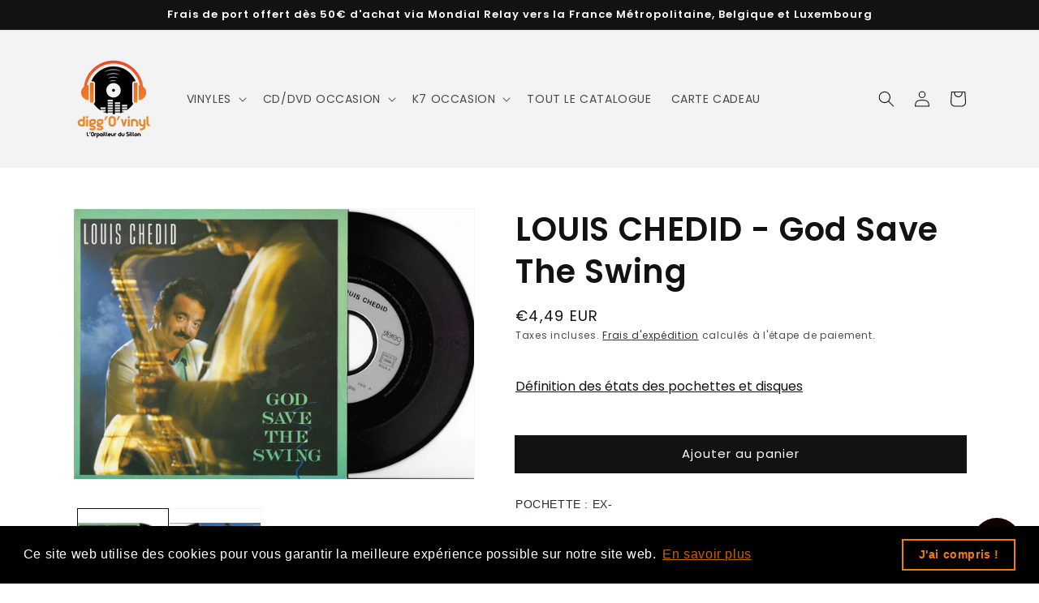

--- FILE ---
content_type: text/html; charset=utf-8
request_url: https://diggovinyl.com/products/louis-chedid-god-save-the-swing
body_size: 32792
content:
<!doctype html>
<html class="no-js" lang="fr">
  <head>
    <meta charset="utf-8">
    <meta http-equiv="X-UA-Compatible" content="IE=edge">
    <meta name="viewport" content="width=device-width,initial-scale=1">
    <meta name="theme-color" content="">
    <link rel="canonical" href="https://diggovinyl.com/products/louis-chedid-god-save-the-swing">
    <link rel="preconnect" href="https://cdn.shopify.com" crossorigin><link rel="icon" type="image/png" href="//diggovinyl.com/cdn/shop/files/logo-web_75c93539-ba5f-49b5-8e1a-3187f9d6c2cc_32x32.jpg?v=1648542089"><link rel="preconnect" href="https://fonts.shopifycdn.com" crossorigin><title>
      Disque Vinyle 45 tours Occasion - LOUIS CHEDID - God Save The Swing
 &ndash; digg&#39;O&#39;vinyl</title>

    
      <meta name="description" content="POCHETTE : EX- DISQUE : EX   Tracklist : A God Save The Swing 3:41 B Du Mauvais Côté 3:40   LABEL : Virgin 90229 PRESSAGE FRANCE 1985">
    

    

<meta property="og:site_name" content="digg&#39;O&#39;vinyl">
<meta property="og:url" content="https://diggovinyl.com/products/louis-chedid-god-save-the-swing">
<meta property="og:title" content="Disque Vinyle 45 tours Occasion - LOUIS CHEDID - God Save The Swing">
<meta property="og:type" content="product">
<meta property="og:description" content="POCHETTE : EX- DISQUE : EX   Tracklist : A God Save The Swing 3:41 B Du Mauvais Côté 3:40   LABEL : Virgin 90229 PRESSAGE FRANCE 1985"><meta property="og:image" content="http://diggovinyl.com/cdn/shop/files/LOUISCHEDID-GodSaveTheSwingvinyle45t.jpg?v=1699962572">
  <meta property="og:image:secure_url" content="https://diggovinyl.com/cdn/shop/files/LOUISCHEDID-GodSaveTheSwingvinyle45t.jpg?v=1699962572">
  <meta property="og:image:width" content="3122">
  <meta property="og:image:height" content="2110"><meta property="og:price:amount" content="4,49">
  <meta property="og:price:currency" content="EUR"><meta name="twitter:site" content="@diggovinyl"><meta name="twitter:card" content="summary_large_image">
<meta name="twitter:title" content="Disque Vinyle 45 tours Occasion - LOUIS CHEDID - God Save The Swing">
<meta name="twitter:description" content="POCHETTE : EX- DISQUE : EX   Tracklist : A God Save The Swing 3:41 B Du Mauvais Côté 3:40   LABEL : Virgin 90229 PRESSAGE FRANCE 1985">


    <script src="//diggovinyl.com/cdn/shop/t/1/assets/global.js?v=134895141903428787311643211662" defer="defer"></script>
    <script>window.performance && window.performance.mark && window.performance.mark('shopify.content_for_header.start');</script><meta name="facebook-domain-verification" content="kng0v4vzc62nw0scnh6dqb5ut0ct2h">
<meta name="facebook-domain-verification" content="sabuod7c5po9q5xcj4i0uic6s92npn">
<meta name="facebook-domain-verification" content="xbvppmxxyztaqkc7fbla6oh37zni6y">
<meta id="shopify-digital-wallet" name="shopify-digital-wallet" content="/62417961188/digital_wallets/dialog">
<meta name="shopify-checkout-api-token" content="069f43d0ccef93426a1443934c39a840">
<meta id="in-context-paypal-metadata" data-shop-id="62417961188" data-venmo-supported="false" data-environment="production" data-locale="fr_FR" data-paypal-v4="true" data-currency="EUR">
<link rel="alternate" hreflang="x-default" href="https://diggovinyl.com/products/louis-chedid-god-save-the-swing">
<link rel="alternate" hreflang="fr" href="https://diggovinyl.com/products/louis-chedid-god-save-the-swing">
<link rel="alternate" hreflang="fr-BE" href="https://diggovinyl.com/fr-be/products/louis-chedid-god-save-the-swing">
<link rel="alternate" type="application/json+oembed" href="https://diggovinyl.com/products/louis-chedid-god-save-the-swing.oembed">
<script async="async" src="/checkouts/internal/preloads.js?locale=fr-FR"></script>
<script id="shopify-features" type="application/json">{"accessToken":"069f43d0ccef93426a1443934c39a840","betas":["rich-media-storefront-analytics"],"domain":"diggovinyl.com","predictiveSearch":true,"shopId":62417961188,"locale":"fr"}</script>
<script>var Shopify = Shopify || {};
Shopify.shop = "diggovinyl.myshopify.com";
Shopify.locale = "fr";
Shopify.currency = {"active":"EUR","rate":"1.0"};
Shopify.country = "FR";
Shopify.theme = {"name":"Dawn","id":130347237604,"schema_name":"Dawn","schema_version":"2.5.0","theme_store_id":887,"role":"main"};
Shopify.theme.handle = "null";
Shopify.theme.style = {"id":null,"handle":null};
Shopify.cdnHost = "diggovinyl.com/cdn";
Shopify.routes = Shopify.routes || {};
Shopify.routes.root = "/";</script>
<script type="module">!function(o){(o.Shopify=o.Shopify||{}).modules=!0}(window);</script>
<script>!function(o){function n(){var o=[];function n(){o.push(Array.prototype.slice.apply(arguments))}return n.q=o,n}var t=o.Shopify=o.Shopify||{};t.loadFeatures=n(),t.autoloadFeatures=n()}(window);</script>
<script id="shop-js-analytics" type="application/json">{"pageType":"product"}</script>
<script defer="defer" async type="module" src="//diggovinyl.com/cdn/shopifycloud/shop-js/modules/v2/client.init-shop-cart-sync_XvpUV7qp.fr.esm.js"></script>
<script defer="defer" async type="module" src="//diggovinyl.com/cdn/shopifycloud/shop-js/modules/v2/chunk.common_C2xzKNNs.esm.js"></script>
<script type="module">
  await import("//diggovinyl.com/cdn/shopifycloud/shop-js/modules/v2/client.init-shop-cart-sync_XvpUV7qp.fr.esm.js");
await import("//diggovinyl.com/cdn/shopifycloud/shop-js/modules/v2/chunk.common_C2xzKNNs.esm.js");

  window.Shopify.SignInWithShop?.initShopCartSync?.({"fedCMEnabled":true,"windoidEnabled":true});

</script>
<script>(function() {
  var isLoaded = false;
  function asyncLoad() {
    if (isLoaded) return;
    isLoaded = true;
    var urls = ["https:\/\/cdn.shopify.com\/s\/files\/1\/0624\/1796\/1188\/t\/1\/assets\/booster_eu_cookie_62417961188.js?v=1650573361\u0026shop=diggovinyl.myshopify.com"];
    for (var i = 0; i < urls.length; i++) {
      var s = document.createElement('script');
      s.type = 'text/javascript';
      s.async = true;
      s.src = urls[i];
      var x = document.getElementsByTagName('script')[0];
      x.parentNode.insertBefore(s, x);
    }
  };
  if(window.attachEvent) {
    window.attachEvent('onload', asyncLoad);
  } else {
    window.addEventListener('load', asyncLoad, false);
  }
})();</script>
<script id="__st">var __st={"a":62417961188,"offset":3600,"reqid":"658d4ece-4b9a-43fc-9309-176c50cd520e-1768837948","pageurl":"diggovinyl.com\/products\/louis-chedid-god-save-the-swing","u":"699199b0fea0","p":"product","rtyp":"product","rid":8739931455837};</script>
<script>window.ShopifyPaypalV4VisibilityTracking = true;</script>
<script id="captcha-bootstrap">!function(){'use strict';const t='contact',e='account',n='new_comment',o=[[t,t],['blogs',n],['comments',n],[t,'customer']],c=[[e,'customer_login'],[e,'guest_login'],[e,'recover_customer_password'],[e,'create_customer']],r=t=>t.map((([t,e])=>`form[action*='/${t}']:not([data-nocaptcha='true']) input[name='form_type'][value='${e}']`)).join(','),a=t=>()=>t?[...document.querySelectorAll(t)].map((t=>t.form)):[];function s(){const t=[...o],e=r(t);return a(e)}const i='password',u='form_key',d=['recaptcha-v3-token','g-recaptcha-response','h-captcha-response',i],f=()=>{try{return window.sessionStorage}catch{return}},m='__shopify_v',_=t=>t.elements[u];function p(t,e,n=!1){try{const o=window.sessionStorage,c=JSON.parse(o.getItem(e)),{data:r}=function(t){const{data:e,action:n}=t;return t[m]||n?{data:e,action:n}:{data:t,action:n}}(c);for(const[e,n]of Object.entries(r))t.elements[e]&&(t.elements[e].value=n);n&&o.removeItem(e)}catch(o){console.error('form repopulation failed',{error:o})}}const l='form_type',E='cptcha';function T(t){t.dataset[E]=!0}const w=window,h=w.document,L='Shopify',v='ce_forms',y='captcha';let A=!1;((t,e)=>{const n=(g='f06e6c50-85a8-45c8-87d0-21a2b65856fe',I='https://cdn.shopify.com/shopifycloud/storefront-forms-hcaptcha/ce_storefront_forms_captcha_hcaptcha.v1.5.2.iife.js',D={infoText:'Protégé par hCaptcha',privacyText:'Confidentialité',termsText:'Conditions'},(t,e,n)=>{const o=w[L][v],c=o.bindForm;if(c)return c(t,g,e,D).then(n);var r;o.q.push([[t,g,e,D],n]),r=I,A||(h.body.append(Object.assign(h.createElement('script'),{id:'captcha-provider',async:!0,src:r})),A=!0)});var g,I,D;w[L]=w[L]||{},w[L][v]=w[L][v]||{},w[L][v].q=[],w[L][y]=w[L][y]||{},w[L][y].protect=function(t,e){n(t,void 0,e),T(t)},Object.freeze(w[L][y]),function(t,e,n,w,h,L){const[v,y,A,g]=function(t,e,n){const i=e?o:[],u=t?c:[],d=[...i,...u],f=r(d),m=r(i),_=r(d.filter((([t,e])=>n.includes(e))));return[a(f),a(m),a(_),s()]}(w,h,L),I=t=>{const e=t.target;return e instanceof HTMLFormElement?e:e&&e.form},D=t=>v().includes(t);t.addEventListener('submit',(t=>{const e=I(t);if(!e)return;const n=D(e)&&!e.dataset.hcaptchaBound&&!e.dataset.recaptchaBound,o=_(e),c=g().includes(e)&&(!o||!o.value);(n||c)&&t.preventDefault(),c&&!n&&(function(t){try{if(!f())return;!function(t){const e=f();if(!e)return;const n=_(t);if(!n)return;const o=n.value;o&&e.removeItem(o)}(t);const e=Array.from(Array(32),(()=>Math.random().toString(36)[2])).join('');!function(t,e){_(t)||t.append(Object.assign(document.createElement('input'),{type:'hidden',name:u})),t.elements[u].value=e}(t,e),function(t,e){const n=f();if(!n)return;const o=[...t.querySelectorAll(`input[type='${i}']`)].map((({name:t})=>t)),c=[...d,...o],r={};for(const[a,s]of new FormData(t).entries())c.includes(a)||(r[a]=s);n.setItem(e,JSON.stringify({[m]:1,action:t.action,data:r}))}(t,e)}catch(e){console.error('failed to persist form',e)}}(e),e.submit())}));const S=(t,e)=>{t&&!t.dataset[E]&&(n(t,e.some((e=>e===t))),T(t))};for(const o of['focusin','change'])t.addEventListener(o,(t=>{const e=I(t);D(e)&&S(e,y())}));const B=e.get('form_key'),M=e.get(l),P=B&&M;t.addEventListener('DOMContentLoaded',(()=>{const t=y();if(P)for(const e of t)e.elements[l].value===M&&p(e,B);[...new Set([...A(),...v().filter((t=>'true'===t.dataset.shopifyCaptcha))])].forEach((e=>S(e,t)))}))}(h,new URLSearchParams(w.location.search),n,t,e,['guest_login'])})(!0,!0)}();</script>
<script integrity="sha256-4kQ18oKyAcykRKYeNunJcIwy7WH5gtpwJnB7kiuLZ1E=" data-source-attribution="shopify.loadfeatures" defer="defer" src="//diggovinyl.com/cdn/shopifycloud/storefront/assets/storefront/load_feature-a0a9edcb.js" crossorigin="anonymous"></script>
<script data-source-attribution="shopify.dynamic_checkout.dynamic.init">var Shopify=Shopify||{};Shopify.PaymentButton=Shopify.PaymentButton||{isStorefrontPortableWallets:!0,init:function(){window.Shopify.PaymentButton.init=function(){};var t=document.createElement("script");t.src="https://diggovinyl.com/cdn/shopifycloud/portable-wallets/latest/portable-wallets.fr.js",t.type="module",document.head.appendChild(t)}};
</script>
<script data-source-attribution="shopify.dynamic_checkout.buyer_consent">
  function portableWalletsHideBuyerConsent(e){var t=document.getElementById("shopify-buyer-consent"),n=document.getElementById("shopify-subscription-policy-button");t&&n&&(t.classList.add("hidden"),t.setAttribute("aria-hidden","true"),n.removeEventListener("click",e))}function portableWalletsShowBuyerConsent(e){var t=document.getElementById("shopify-buyer-consent"),n=document.getElementById("shopify-subscription-policy-button");t&&n&&(t.classList.remove("hidden"),t.removeAttribute("aria-hidden"),n.addEventListener("click",e))}window.Shopify?.PaymentButton&&(window.Shopify.PaymentButton.hideBuyerConsent=portableWalletsHideBuyerConsent,window.Shopify.PaymentButton.showBuyerConsent=portableWalletsShowBuyerConsent);
</script>
<script data-source-attribution="shopify.dynamic_checkout.cart.bootstrap">document.addEventListener("DOMContentLoaded",(function(){function t(){return document.querySelector("shopify-accelerated-checkout-cart, shopify-accelerated-checkout")}if(t())Shopify.PaymentButton.init();else{new MutationObserver((function(e,n){t()&&(Shopify.PaymentButton.init(),n.disconnect())})).observe(document.body,{childList:!0,subtree:!0})}}));
</script>
<script id='scb4127' type='text/javascript' async='' src='https://diggovinyl.com/cdn/shopifycloud/privacy-banner/storefront-banner.js'></script><link id="shopify-accelerated-checkout-styles" rel="stylesheet" media="screen" href="https://diggovinyl.com/cdn/shopifycloud/portable-wallets/latest/accelerated-checkout-backwards-compat.css" crossorigin="anonymous">
<style id="shopify-accelerated-checkout-cart">
        #shopify-buyer-consent {
  margin-top: 1em;
  display: inline-block;
  width: 100%;
}

#shopify-buyer-consent.hidden {
  display: none;
}

#shopify-subscription-policy-button {
  background: none;
  border: none;
  padding: 0;
  text-decoration: underline;
  font-size: inherit;
  cursor: pointer;
}

#shopify-subscription-policy-button::before {
  box-shadow: none;
}

      </style>
<script id="sections-script" data-sections="main-product,product-recommendations,header,footer" defer="defer" src="//diggovinyl.com/cdn/shop/t/1/compiled_assets/scripts.js?v=15258"></script>
<script>window.performance && window.performance.mark && window.performance.mark('shopify.content_for_header.end');</script>


    <style data-shopify>
      @font-face {
  font-family: Poppins;
  font-weight: 400;
  font-style: normal;
  font-display: swap;
  src: url("//diggovinyl.com/cdn/fonts/poppins/poppins_n4.0ba78fa5af9b0e1a374041b3ceaadf0a43b41362.woff2") format("woff2"),
       url("//diggovinyl.com/cdn/fonts/poppins/poppins_n4.214741a72ff2596839fc9760ee7a770386cf16ca.woff") format("woff");
}

      @font-face {
  font-family: Poppins;
  font-weight: 700;
  font-style: normal;
  font-display: swap;
  src: url("//diggovinyl.com/cdn/fonts/poppins/poppins_n7.56758dcf284489feb014a026f3727f2f20a54626.woff2") format("woff2"),
       url("//diggovinyl.com/cdn/fonts/poppins/poppins_n7.f34f55d9b3d3205d2cd6f64955ff4b36f0cfd8da.woff") format("woff");
}

      @font-face {
  font-family: Poppins;
  font-weight: 400;
  font-style: italic;
  font-display: swap;
  src: url("//diggovinyl.com/cdn/fonts/poppins/poppins_i4.846ad1e22474f856bd6b81ba4585a60799a9f5d2.woff2") format("woff2"),
       url("//diggovinyl.com/cdn/fonts/poppins/poppins_i4.56b43284e8b52fc64c1fd271f289a39e8477e9ec.woff") format("woff");
}

      @font-face {
  font-family: Poppins;
  font-weight: 700;
  font-style: italic;
  font-display: swap;
  src: url("//diggovinyl.com/cdn/fonts/poppins/poppins_i7.42fd71da11e9d101e1e6c7932199f925f9eea42d.woff2") format("woff2"),
       url("//diggovinyl.com/cdn/fonts/poppins/poppins_i7.ec8499dbd7616004e21155106d13837fff4cf556.woff") format("woff");
}

      @font-face {
  font-family: Poppins;
  font-weight: 600;
  font-style: normal;
  font-display: swap;
  src: url("//diggovinyl.com/cdn/fonts/poppins/poppins_n6.aa29d4918bc243723d56b59572e18228ed0786f6.woff2") format("woff2"),
       url("//diggovinyl.com/cdn/fonts/poppins/poppins_n6.5f815d845fe073750885d5b7e619ee00e8111208.woff") format("woff");
}


      :root {
        --font-body-family: Poppins, sans-serif;
        --font-body-style: normal;
        --font-body-weight: 400;

        --font-heading-family: Poppins, sans-serif;
        --font-heading-style: normal;
        --font-heading-weight: 600;

        --font-body-scale: 1.0;
        --font-heading-scale: 1.0;

        --color-base-text: 18, 18, 18;
        --color-base-background-1: 255, 255, 255;
        --color-base-background-2: 243, 243, 243;
        --color-base-solid-button-labels: 255, 255, 255;
        --color-base-outline-button-labels: 18, 18, 18;
        --color-base-accent-1: 18, 18, 18;
        --color-base-accent-2: 226, 33, 32;
        --payment-terms-background-color: #ffffff;

        --gradient-base-background-1: #ffffff;
        --gradient-base-background-2: #f3f3f3;
        --gradient-base-accent-1: #121212;
        --gradient-base-accent-2: #e22120;

        --page-width: 120rem;
        --page-width-margin: 0rem;
      }

      *,
      *::before,
      *::after {
        box-sizing: inherit;
      }

      html {
        box-sizing: border-box;
        font-size: calc(var(--font-body-scale) * 62.5%);
        height: 100%;
      }

      body {
        display: grid;
        grid-template-rows: auto auto 1fr auto;
        grid-template-columns: 100%;
        min-height: 100%;
        margin: 0;
        font-size: 1.5rem;
        letter-spacing: 0.06rem;
        line-height: calc(1 + 0.8 / var(--font-body-scale));
        font-family: var(--font-body-family);
        font-style: var(--font-body-style);
        font-weight: var(--font-body-weight);
      }

      @media screen and (min-width: 750px) {
        body {
          font-size: 1.6rem;
        }
      }
    </style>

    <link href="//diggovinyl.com/cdn/shop/t/1/assets/base.css?v=66804525312252619961643211676" rel="stylesheet" type="text/css" media="all" />
<link rel="preload" as="font" href="//diggovinyl.com/cdn/fonts/poppins/poppins_n4.0ba78fa5af9b0e1a374041b3ceaadf0a43b41362.woff2" type="font/woff2" crossorigin><link rel="preload" as="font" href="//diggovinyl.com/cdn/fonts/poppins/poppins_n6.aa29d4918bc243723d56b59572e18228ed0786f6.woff2" type="font/woff2" crossorigin><link rel="stylesheet" href="//diggovinyl.com/cdn/shop/t/1/assets/component-predictive-search.css?v=10425135875555615991643211659" media="print" onload="this.media='all'"><script>document.documentElement.className = document.documentElement.className.replace('no-js', 'js');
    if (Shopify.designMode) {
      document.documentElement.classList.add('shopify-design-mode');
    }
    </script>
  <script src="https://cdn.shopify.com/extensions/8d2c31d3-a828-4daf-820f-80b7f8e01c39/nova-eu-cookie-bar-gdpr-4/assets/nova-cookie-app-embed.js" type="text/javascript" defer="defer"></script>
<link href="https://cdn.shopify.com/extensions/8d2c31d3-a828-4daf-820f-80b7f8e01c39/nova-eu-cookie-bar-gdpr-4/assets/nova-cookie.css" rel="stylesheet" type="text/css" media="all">
<script src="https://cdn.shopify.com/extensions/7bc9bb47-adfa-4267-963e-cadee5096caf/inbox-1252/assets/inbox-chat-loader.js" type="text/javascript" defer="defer"></script>
<link href="https://monorail-edge.shopifysvc.com" rel="dns-prefetch">
<script>(function(){if ("sendBeacon" in navigator && "performance" in window) {try {var session_token_from_headers = performance.getEntriesByType('navigation')[0].serverTiming.find(x => x.name == '_s').description;} catch {var session_token_from_headers = undefined;}var session_cookie_matches = document.cookie.match(/_shopify_s=([^;]*)/);var session_token_from_cookie = session_cookie_matches && session_cookie_matches.length === 2 ? session_cookie_matches[1] : "";var session_token = session_token_from_headers || session_token_from_cookie || "";function handle_abandonment_event(e) {var entries = performance.getEntries().filter(function(entry) {return /monorail-edge.shopifysvc.com/.test(entry.name);});if (!window.abandonment_tracked && entries.length === 0) {window.abandonment_tracked = true;var currentMs = Date.now();var navigation_start = performance.timing.navigationStart;var payload = {shop_id: 62417961188,url: window.location.href,navigation_start,duration: currentMs - navigation_start,session_token,page_type: "product"};window.navigator.sendBeacon("https://monorail-edge.shopifysvc.com/v1/produce", JSON.stringify({schema_id: "online_store_buyer_site_abandonment/1.1",payload: payload,metadata: {event_created_at_ms: currentMs,event_sent_at_ms: currentMs}}));}}window.addEventListener('pagehide', handle_abandonment_event);}}());</script>
<script id="web-pixels-manager-setup">(function e(e,d,r,n,o){if(void 0===o&&(o={}),!Boolean(null===(a=null===(i=window.Shopify)||void 0===i?void 0:i.analytics)||void 0===a?void 0:a.replayQueue)){var i,a;window.Shopify=window.Shopify||{};var t=window.Shopify;t.analytics=t.analytics||{};var s=t.analytics;s.replayQueue=[],s.publish=function(e,d,r){return s.replayQueue.push([e,d,r]),!0};try{self.performance.mark("wpm:start")}catch(e){}var l=function(){var e={modern:/Edge?\/(1{2}[4-9]|1[2-9]\d|[2-9]\d{2}|\d{4,})\.\d+(\.\d+|)|Firefox\/(1{2}[4-9]|1[2-9]\d|[2-9]\d{2}|\d{4,})\.\d+(\.\d+|)|Chrom(ium|e)\/(9{2}|\d{3,})\.\d+(\.\d+|)|(Maci|X1{2}).+ Version\/(15\.\d+|(1[6-9]|[2-9]\d|\d{3,})\.\d+)([,.]\d+|)( \(\w+\)|)( Mobile\/\w+|) Safari\/|Chrome.+OPR\/(9{2}|\d{3,})\.\d+\.\d+|(CPU[ +]OS|iPhone[ +]OS|CPU[ +]iPhone|CPU IPhone OS|CPU iPad OS)[ +]+(15[._]\d+|(1[6-9]|[2-9]\d|\d{3,})[._]\d+)([._]\d+|)|Android:?[ /-](13[3-9]|1[4-9]\d|[2-9]\d{2}|\d{4,})(\.\d+|)(\.\d+|)|Android.+Firefox\/(13[5-9]|1[4-9]\d|[2-9]\d{2}|\d{4,})\.\d+(\.\d+|)|Android.+Chrom(ium|e)\/(13[3-9]|1[4-9]\d|[2-9]\d{2}|\d{4,})\.\d+(\.\d+|)|SamsungBrowser\/([2-9]\d|\d{3,})\.\d+/,legacy:/Edge?\/(1[6-9]|[2-9]\d|\d{3,})\.\d+(\.\d+|)|Firefox\/(5[4-9]|[6-9]\d|\d{3,})\.\d+(\.\d+|)|Chrom(ium|e)\/(5[1-9]|[6-9]\d|\d{3,})\.\d+(\.\d+|)([\d.]+$|.*Safari\/(?![\d.]+ Edge\/[\d.]+$))|(Maci|X1{2}).+ Version\/(10\.\d+|(1[1-9]|[2-9]\d|\d{3,})\.\d+)([,.]\d+|)( \(\w+\)|)( Mobile\/\w+|) Safari\/|Chrome.+OPR\/(3[89]|[4-9]\d|\d{3,})\.\d+\.\d+|(CPU[ +]OS|iPhone[ +]OS|CPU[ +]iPhone|CPU IPhone OS|CPU iPad OS)[ +]+(10[._]\d+|(1[1-9]|[2-9]\d|\d{3,})[._]\d+)([._]\d+|)|Android:?[ /-](13[3-9]|1[4-9]\d|[2-9]\d{2}|\d{4,})(\.\d+|)(\.\d+|)|Mobile Safari.+OPR\/([89]\d|\d{3,})\.\d+\.\d+|Android.+Firefox\/(13[5-9]|1[4-9]\d|[2-9]\d{2}|\d{4,})\.\d+(\.\d+|)|Android.+Chrom(ium|e)\/(13[3-9]|1[4-9]\d|[2-9]\d{2}|\d{4,})\.\d+(\.\d+|)|Android.+(UC? ?Browser|UCWEB|U3)[ /]?(15\.([5-9]|\d{2,})|(1[6-9]|[2-9]\d|\d{3,})\.\d+)\.\d+|SamsungBrowser\/(5\.\d+|([6-9]|\d{2,})\.\d+)|Android.+MQ{2}Browser\/(14(\.(9|\d{2,})|)|(1[5-9]|[2-9]\d|\d{3,})(\.\d+|))(\.\d+|)|K[Aa][Ii]OS\/(3\.\d+|([4-9]|\d{2,})\.\d+)(\.\d+|)/},d=e.modern,r=e.legacy,n=navigator.userAgent;return n.match(d)?"modern":n.match(r)?"legacy":"unknown"}(),u="modern"===l?"modern":"legacy",c=(null!=n?n:{modern:"",legacy:""})[u],f=function(e){return[e.baseUrl,"/wpm","/b",e.hashVersion,"modern"===e.buildTarget?"m":"l",".js"].join("")}({baseUrl:d,hashVersion:r,buildTarget:u}),m=function(e){var d=e.version,r=e.bundleTarget,n=e.surface,o=e.pageUrl,i=e.monorailEndpoint;return{emit:function(e){var a=e.status,t=e.errorMsg,s=(new Date).getTime(),l=JSON.stringify({metadata:{event_sent_at_ms:s},events:[{schema_id:"web_pixels_manager_load/3.1",payload:{version:d,bundle_target:r,page_url:o,status:a,surface:n,error_msg:t},metadata:{event_created_at_ms:s}}]});if(!i)return console&&console.warn&&console.warn("[Web Pixels Manager] No Monorail endpoint provided, skipping logging."),!1;try{return self.navigator.sendBeacon.bind(self.navigator)(i,l)}catch(e){}var u=new XMLHttpRequest;try{return u.open("POST",i,!0),u.setRequestHeader("Content-Type","text/plain"),u.send(l),!0}catch(e){return console&&console.warn&&console.warn("[Web Pixels Manager] Got an unhandled error while logging to Monorail."),!1}}}}({version:r,bundleTarget:l,surface:e.surface,pageUrl:self.location.href,monorailEndpoint:e.monorailEndpoint});try{o.browserTarget=l,function(e){var d=e.src,r=e.async,n=void 0===r||r,o=e.onload,i=e.onerror,a=e.sri,t=e.scriptDataAttributes,s=void 0===t?{}:t,l=document.createElement("script"),u=document.querySelector("head"),c=document.querySelector("body");if(l.async=n,l.src=d,a&&(l.integrity=a,l.crossOrigin="anonymous"),s)for(var f in s)if(Object.prototype.hasOwnProperty.call(s,f))try{l.dataset[f]=s[f]}catch(e){}if(o&&l.addEventListener("load",o),i&&l.addEventListener("error",i),u)u.appendChild(l);else{if(!c)throw new Error("Did not find a head or body element to append the script");c.appendChild(l)}}({src:f,async:!0,onload:function(){if(!function(){var e,d;return Boolean(null===(d=null===(e=window.Shopify)||void 0===e?void 0:e.analytics)||void 0===d?void 0:d.initialized)}()){var d=window.webPixelsManager.init(e)||void 0;if(d){var r=window.Shopify.analytics;r.replayQueue.forEach((function(e){var r=e[0],n=e[1],o=e[2];d.publishCustomEvent(r,n,o)})),r.replayQueue=[],r.publish=d.publishCustomEvent,r.visitor=d.visitor,r.initialized=!0}}},onerror:function(){return m.emit({status:"failed",errorMsg:"".concat(f," has failed to load")})},sri:function(e){var d=/^sha384-[A-Za-z0-9+/=]+$/;return"string"==typeof e&&d.test(e)}(c)?c:"",scriptDataAttributes:o}),m.emit({status:"loading"})}catch(e){m.emit({status:"failed",errorMsg:(null==e?void 0:e.message)||"Unknown error"})}}})({shopId: 62417961188,storefrontBaseUrl: "https://diggovinyl.com",extensionsBaseUrl: "https://extensions.shopifycdn.com/cdn/shopifycloud/web-pixels-manager",monorailEndpoint: "https://monorail-edge.shopifysvc.com/unstable/produce_batch",surface: "storefront-renderer",enabledBetaFlags: ["2dca8a86"],webPixelsConfigList: [{"id":"282788189","configuration":"{\"pixel_id\":\"548698756842194\",\"pixel_type\":\"facebook_pixel\",\"metaapp_system_user_token\":\"-\"}","eventPayloadVersion":"v1","runtimeContext":"OPEN","scriptVersion":"ca16bc87fe92b6042fbaa3acc2fbdaa6","type":"APP","apiClientId":2329312,"privacyPurposes":["ANALYTICS","MARKETING","SALE_OF_DATA"],"dataSharingAdjustments":{"protectedCustomerApprovalScopes":["read_customer_address","read_customer_email","read_customer_name","read_customer_personal_data","read_customer_phone"]}},{"id":"shopify-app-pixel","configuration":"{}","eventPayloadVersion":"v1","runtimeContext":"STRICT","scriptVersion":"0450","apiClientId":"shopify-pixel","type":"APP","privacyPurposes":["ANALYTICS","MARKETING"]},{"id":"shopify-custom-pixel","eventPayloadVersion":"v1","runtimeContext":"LAX","scriptVersion":"0450","apiClientId":"shopify-pixel","type":"CUSTOM","privacyPurposes":["ANALYTICS","MARKETING"]}],isMerchantRequest: false,initData: {"shop":{"name":"digg'O'vinyl","paymentSettings":{"currencyCode":"EUR"},"myshopifyDomain":"diggovinyl.myshopify.com","countryCode":"FR","storefrontUrl":"https:\/\/diggovinyl.com"},"customer":null,"cart":null,"checkout":null,"productVariants":[{"price":{"amount":4.49,"currencyCode":"EUR"},"product":{"title":"LOUIS CHEDID - God Save The Swing","vendor":"digg'O'vinyl","id":"8739931455837","untranslatedTitle":"LOUIS CHEDID - God Save The Swing","url":"\/products\/louis-chedid-god-save-the-swing","type":"Disques et 45 tours"},"id":"49135259058525","image":{"src":"\/\/diggovinyl.com\/cdn\/shop\/files\/LOUISCHEDID-GodSaveTheSwingvinyle45t.jpg?v=1699962572"},"sku":"","title":"Default Title","untranslatedTitle":"Default Title"}],"purchasingCompany":null},},"https://diggovinyl.com/cdn","fcfee988w5aeb613cpc8e4bc33m6693e112",{"modern":"","legacy":""},{"shopId":"62417961188","storefrontBaseUrl":"https:\/\/diggovinyl.com","extensionBaseUrl":"https:\/\/extensions.shopifycdn.com\/cdn\/shopifycloud\/web-pixels-manager","surface":"storefront-renderer","enabledBetaFlags":"[\"2dca8a86\"]","isMerchantRequest":"false","hashVersion":"fcfee988w5aeb613cpc8e4bc33m6693e112","publish":"custom","events":"[[\"page_viewed\",{}],[\"product_viewed\",{\"productVariant\":{\"price\":{\"amount\":4.49,\"currencyCode\":\"EUR\"},\"product\":{\"title\":\"LOUIS CHEDID - God Save The Swing\",\"vendor\":\"digg'O'vinyl\",\"id\":\"8739931455837\",\"untranslatedTitle\":\"LOUIS CHEDID - God Save The Swing\",\"url\":\"\/products\/louis-chedid-god-save-the-swing\",\"type\":\"Disques et 45 tours\"},\"id\":\"49135259058525\",\"image\":{\"src\":\"\/\/diggovinyl.com\/cdn\/shop\/files\/LOUISCHEDID-GodSaveTheSwingvinyle45t.jpg?v=1699962572\"},\"sku\":\"\",\"title\":\"Default Title\",\"untranslatedTitle\":\"Default Title\"}}]]"});</script><script>
  window.ShopifyAnalytics = window.ShopifyAnalytics || {};
  window.ShopifyAnalytics.meta = window.ShopifyAnalytics.meta || {};
  window.ShopifyAnalytics.meta.currency = 'EUR';
  var meta = {"product":{"id":8739931455837,"gid":"gid:\/\/shopify\/Product\/8739931455837","vendor":"digg'O'vinyl","type":"Disques et 45 tours","handle":"louis-chedid-god-save-the-swing","variants":[{"id":49135259058525,"price":449,"name":"LOUIS CHEDID - God Save The Swing","public_title":null,"sku":""}],"remote":false},"page":{"pageType":"product","resourceType":"product","resourceId":8739931455837,"requestId":"658d4ece-4b9a-43fc-9309-176c50cd520e-1768837948"}};
  for (var attr in meta) {
    window.ShopifyAnalytics.meta[attr] = meta[attr];
  }
</script>
<script class="analytics">
  (function () {
    var customDocumentWrite = function(content) {
      var jquery = null;

      if (window.jQuery) {
        jquery = window.jQuery;
      } else if (window.Checkout && window.Checkout.$) {
        jquery = window.Checkout.$;
      }

      if (jquery) {
        jquery('body').append(content);
      }
    };

    var hasLoggedConversion = function(token) {
      if (token) {
        return document.cookie.indexOf('loggedConversion=' + token) !== -1;
      }
      return false;
    }

    var setCookieIfConversion = function(token) {
      if (token) {
        var twoMonthsFromNow = new Date(Date.now());
        twoMonthsFromNow.setMonth(twoMonthsFromNow.getMonth() + 2);

        document.cookie = 'loggedConversion=' + token + '; expires=' + twoMonthsFromNow;
      }
    }

    var trekkie = window.ShopifyAnalytics.lib = window.trekkie = window.trekkie || [];
    if (trekkie.integrations) {
      return;
    }
    trekkie.methods = [
      'identify',
      'page',
      'ready',
      'track',
      'trackForm',
      'trackLink'
    ];
    trekkie.factory = function(method) {
      return function() {
        var args = Array.prototype.slice.call(arguments);
        args.unshift(method);
        trekkie.push(args);
        return trekkie;
      };
    };
    for (var i = 0; i < trekkie.methods.length; i++) {
      var key = trekkie.methods[i];
      trekkie[key] = trekkie.factory(key);
    }
    trekkie.load = function(config) {
      trekkie.config = config || {};
      trekkie.config.initialDocumentCookie = document.cookie;
      var first = document.getElementsByTagName('script')[0];
      var script = document.createElement('script');
      script.type = 'text/javascript';
      script.onerror = function(e) {
        var scriptFallback = document.createElement('script');
        scriptFallback.type = 'text/javascript';
        scriptFallback.onerror = function(error) {
                var Monorail = {
      produce: function produce(monorailDomain, schemaId, payload) {
        var currentMs = new Date().getTime();
        var event = {
          schema_id: schemaId,
          payload: payload,
          metadata: {
            event_created_at_ms: currentMs,
            event_sent_at_ms: currentMs
          }
        };
        return Monorail.sendRequest("https://" + monorailDomain + "/v1/produce", JSON.stringify(event));
      },
      sendRequest: function sendRequest(endpointUrl, payload) {
        // Try the sendBeacon API
        if (window && window.navigator && typeof window.navigator.sendBeacon === 'function' && typeof window.Blob === 'function' && !Monorail.isIos12()) {
          var blobData = new window.Blob([payload], {
            type: 'text/plain'
          });

          if (window.navigator.sendBeacon(endpointUrl, blobData)) {
            return true;
          } // sendBeacon was not successful

        } // XHR beacon

        var xhr = new XMLHttpRequest();

        try {
          xhr.open('POST', endpointUrl);
          xhr.setRequestHeader('Content-Type', 'text/plain');
          xhr.send(payload);
        } catch (e) {
          console.log(e);
        }

        return false;
      },
      isIos12: function isIos12() {
        return window.navigator.userAgent.lastIndexOf('iPhone; CPU iPhone OS 12_') !== -1 || window.navigator.userAgent.lastIndexOf('iPad; CPU OS 12_') !== -1;
      }
    };
    Monorail.produce('monorail-edge.shopifysvc.com',
      'trekkie_storefront_load_errors/1.1',
      {shop_id: 62417961188,
      theme_id: 130347237604,
      app_name: "storefront",
      context_url: window.location.href,
      source_url: "//diggovinyl.com/cdn/s/trekkie.storefront.cd680fe47e6c39ca5d5df5f0a32d569bc48c0f27.min.js"});

        };
        scriptFallback.async = true;
        scriptFallback.src = '//diggovinyl.com/cdn/s/trekkie.storefront.cd680fe47e6c39ca5d5df5f0a32d569bc48c0f27.min.js';
        first.parentNode.insertBefore(scriptFallback, first);
      };
      script.async = true;
      script.src = '//diggovinyl.com/cdn/s/trekkie.storefront.cd680fe47e6c39ca5d5df5f0a32d569bc48c0f27.min.js';
      first.parentNode.insertBefore(script, first);
    };
    trekkie.load(
      {"Trekkie":{"appName":"storefront","development":false,"defaultAttributes":{"shopId":62417961188,"isMerchantRequest":null,"themeId":130347237604,"themeCityHash":"14035235093884664042","contentLanguage":"fr","currency":"EUR","eventMetadataId":"8007262d-f0b6-47df-a0a0-da68b91b99ed"},"isServerSideCookieWritingEnabled":true,"monorailRegion":"shop_domain","enabledBetaFlags":["65f19447"]},"Session Attribution":{},"S2S":{"facebookCapiEnabled":true,"source":"trekkie-storefront-renderer","apiClientId":580111}}
    );

    var loaded = false;
    trekkie.ready(function() {
      if (loaded) return;
      loaded = true;

      window.ShopifyAnalytics.lib = window.trekkie;

      var originalDocumentWrite = document.write;
      document.write = customDocumentWrite;
      try { window.ShopifyAnalytics.merchantGoogleAnalytics.call(this); } catch(error) {};
      document.write = originalDocumentWrite;

      window.ShopifyAnalytics.lib.page(null,{"pageType":"product","resourceType":"product","resourceId":8739931455837,"requestId":"658d4ece-4b9a-43fc-9309-176c50cd520e-1768837948","shopifyEmitted":true});

      var match = window.location.pathname.match(/checkouts\/(.+)\/(thank_you|post_purchase)/)
      var token = match? match[1]: undefined;
      if (!hasLoggedConversion(token)) {
        setCookieIfConversion(token);
        window.ShopifyAnalytics.lib.track("Viewed Product",{"currency":"EUR","variantId":49135259058525,"productId":8739931455837,"productGid":"gid:\/\/shopify\/Product\/8739931455837","name":"LOUIS CHEDID - God Save The Swing","price":"4.49","sku":"","brand":"digg'O'vinyl","variant":null,"category":"Disques et 45 tours","nonInteraction":true,"remote":false},undefined,undefined,{"shopifyEmitted":true});
      window.ShopifyAnalytics.lib.track("monorail:\/\/trekkie_storefront_viewed_product\/1.1",{"currency":"EUR","variantId":49135259058525,"productId":8739931455837,"productGid":"gid:\/\/shopify\/Product\/8739931455837","name":"LOUIS CHEDID - God Save The Swing","price":"4.49","sku":"","brand":"digg'O'vinyl","variant":null,"category":"Disques et 45 tours","nonInteraction":true,"remote":false,"referer":"https:\/\/diggovinyl.com\/products\/louis-chedid-god-save-the-swing"});
      }
    });


        var eventsListenerScript = document.createElement('script');
        eventsListenerScript.async = true;
        eventsListenerScript.src = "//diggovinyl.com/cdn/shopifycloud/storefront/assets/shop_events_listener-3da45d37.js";
        document.getElementsByTagName('head')[0].appendChild(eventsListenerScript);

})();</script>
<script
  defer
  src="https://diggovinyl.com/cdn/shopifycloud/perf-kit/shopify-perf-kit-3.0.4.min.js"
  data-application="storefront-renderer"
  data-shop-id="62417961188"
  data-render-region="gcp-us-east1"
  data-page-type="product"
  data-theme-instance-id="130347237604"
  data-theme-name="Dawn"
  data-theme-version="2.5.0"
  data-monorail-region="shop_domain"
  data-resource-timing-sampling-rate="10"
  data-shs="true"
  data-shs-beacon="true"
  data-shs-export-with-fetch="true"
  data-shs-logs-sample-rate="1"
  data-shs-beacon-endpoint="https://diggovinyl.com/api/collect"
></script>
</head>

  <body class="gradient">
    <a class="skip-to-content-link button visually-hidden" href="#MainContent">
      Ignorer et passer au contenu
    </a>

    <div id="shopify-section-announcement-bar" class="shopify-section"><div class="announcement-bar color-accent-1 gradient" role="region" aria-label="Annonce" ><p class="announcement-bar__message h5">
                Frais de port offert dès 50€ d&#39;achat via Mondial Relay vers la France Métropolitaine, Belgique et Luxembourg
</p></div>
</div>
    <div id="shopify-section-header" class="shopify-section"><link rel="stylesheet" href="//diggovinyl.com/cdn/shop/t/1/assets/component-list-menu.css?v=161614383810958508431643211666" media="print" onload="this.media='all'">
<link rel="stylesheet" href="//diggovinyl.com/cdn/shop/t/1/assets/component-search.css?v=128662198121899399791643211654" media="print" onload="this.media='all'">
<link rel="stylesheet" href="//diggovinyl.com/cdn/shop/t/1/assets/component-menu-drawer.css?v=25441607779389632351643211657" media="print" onload="this.media='all'">
<link rel="stylesheet" href="//diggovinyl.com/cdn/shop/t/1/assets/component-cart-notification.css?v=460858370205038421643211652" media="print" onload="this.media='all'">
<link rel="stylesheet" href="//diggovinyl.com/cdn/shop/t/1/assets/component-cart-items.css?v=157471800145148034221643211677" media="print" onload="this.media='all'"><link rel="stylesheet" href="//diggovinyl.com/cdn/shop/t/1/assets/component-price.css?v=5328827735059554991643211656" media="print" onload="this.media='all'">
  <link rel="stylesheet" href="//diggovinyl.com/cdn/shop/t/1/assets/component-loading-overlay.css?v=167310470843593579841643211679" media="print" onload="this.media='all'"><noscript><link href="//diggovinyl.com/cdn/shop/t/1/assets/component-list-menu.css?v=161614383810958508431643211666" rel="stylesheet" type="text/css" media="all" /></noscript>
<noscript><link href="//diggovinyl.com/cdn/shop/t/1/assets/component-search.css?v=128662198121899399791643211654" rel="stylesheet" type="text/css" media="all" /></noscript>
<noscript><link href="//diggovinyl.com/cdn/shop/t/1/assets/component-menu-drawer.css?v=25441607779389632351643211657" rel="stylesheet" type="text/css" media="all" /></noscript>
<noscript><link href="//diggovinyl.com/cdn/shop/t/1/assets/component-cart-notification.css?v=460858370205038421643211652" rel="stylesheet" type="text/css" media="all" /></noscript>
<noscript><link href="//diggovinyl.com/cdn/shop/t/1/assets/component-cart-items.css?v=157471800145148034221643211677" rel="stylesheet" type="text/css" media="all" /></noscript>

<style>
  header-drawer {
    justify-self: start;
    margin-left: -1.2rem;
  }

  @media screen and (min-width: 990px) {
    header-drawer {
      display: none;
    }
  }

  .menu-drawer-container {
    display: flex;
  }

  .list-menu {
    list-style: none;
    padding: 0;
    margin: 0;
  }

  .list-menu--inline {
    display: inline-flex;
    flex-wrap: wrap;
  }

  summary.list-menu__item {
    padding-right: 2.7rem;
  }

  .list-menu__item {
    display: flex;
    align-items: center;
    line-height: calc(1 + 0.3 / var(--font-body-scale));
  }

  .list-menu__item--link {
    text-decoration: none;
    padding-bottom: 1rem;
    padding-top: 1rem;
    line-height: calc(1 + 0.8 / var(--font-body-scale));
  }

  @media screen and (min-width: 750px) {
    .list-menu__item--link {
      padding-bottom: 0.5rem;
      padding-top: 0.5rem;
    }
  }
</style>

<script src="//diggovinyl.com/cdn/shop/t/1/assets/details-disclosure.js?v=118626640824924522881643211673" defer="defer"></script>
<script src="//diggovinyl.com/cdn/shop/t/1/assets/details-modal.js?v=4511761896672669691643211672" defer="defer"></script>
<script src="//diggovinyl.com/cdn/shop/t/1/assets/cart-notification.js?v=18770815536247936311643211655" defer="defer"></script>

<svg xmlns="http://www.w3.org/2000/svg" class="hidden">
  <symbol id="icon-search" viewbox="0 0 18 19" fill="none">
    <path fill-rule="evenodd" clip-rule="evenodd" d="M11.03 11.68A5.784 5.784 0 112.85 3.5a5.784 5.784 0 018.18 8.18zm.26 1.12a6.78 6.78 0 11.72-.7l5.4 5.4a.5.5 0 11-.71.7l-5.41-5.4z" fill="currentColor"/>
  </symbol>

  <symbol id="icon-close" class="icon icon-close" fill="none" viewBox="0 0 18 17">
    <path d="M.865 15.978a.5.5 0 00.707.707l7.433-7.431 7.579 7.282a.501.501 0 00.846-.37.5.5 0 00-.153-.351L9.712 8.546l7.417-7.416a.5.5 0 10-.707-.708L8.991 7.853 1.413.573a.5.5 0 10-.693.72l7.563 7.268-7.418 7.417z" fill="currentColor">
  </symbol>
</svg>
<div class="header-wrapper color-background-2 gradient">
  <header class="header header--middle-left page-width header--has-menu"><header-drawer data-breakpoint="tablet">
        <details id="Details-menu-drawer-container" class="menu-drawer-container">
          <summary class="header__icon header__icon--menu header__icon--summary link focus-inset" aria-label="Menu">
            <span>
              <svg xmlns="http://www.w3.org/2000/svg" aria-hidden="true" focusable="false" role="presentation" class="icon icon-hamburger" fill="none" viewBox="0 0 18 16">
  <path d="M1 .5a.5.5 0 100 1h15.71a.5.5 0 000-1H1zM.5 8a.5.5 0 01.5-.5h15.71a.5.5 0 010 1H1A.5.5 0 01.5 8zm0 7a.5.5 0 01.5-.5h15.71a.5.5 0 010 1H1a.5.5 0 01-.5-.5z" fill="currentColor">
</svg>

              <svg xmlns="http://www.w3.org/2000/svg" aria-hidden="true" focusable="false" role="presentation" class="icon icon-close" fill="none" viewBox="0 0 18 17">
  <path d="M.865 15.978a.5.5 0 00.707.707l7.433-7.431 7.579 7.282a.501.501 0 00.846-.37.5.5 0 00-.153-.351L9.712 8.546l7.417-7.416a.5.5 0 10-.707-.708L8.991 7.853 1.413.573a.5.5 0 10-.693.72l7.563 7.268-7.418 7.417z" fill="currentColor">
</svg>

            </span>
          </summary>
          <div id="menu-drawer" class="menu-drawer motion-reduce" tabindex="-1">
            <div class="menu-drawer__inner-container">
              <div class="menu-drawer__navigation-container">
                <nav class="menu-drawer__navigation">
                  <ul class="menu-drawer__menu list-menu" role="list"><li><details id="Details-menu-drawer-menu-item-1">
                            <summary class="menu-drawer__menu-item list-menu__item link link--text focus-inset">
                              VINYLES
                              <svg viewBox="0 0 14 10" fill="none" aria-hidden="true" focusable="false" role="presentation" class="icon icon-arrow" xmlns="http://www.w3.org/2000/svg">
  <path fill-rule="evenodd" clip-rule="evenodd" d="M8.537.808a.5.5 0 01.817-.162l4 4a.5.5 0 010 .708l-4 4a.5.5 0 11-.708-.708L11.793 5.5H1a.5.5 0 010-1h10.793L8.646 1.354a.5.5 0 01-.109-.546z" fill="currentColor">
</svg>

                              <svg aria-hidden="true" focusable="false" role="presentation" class="icon icon-caret" viewBox="0 0 10 6">
  <path fill-rule="evenodd" clip-rule="evenodd" d="M9.354.646a.5.5 0 00-.708 0L5 4.293 1.354.646a.5.5 0 00-.708.708l4 4a.5.5 0 00.708 0l4-4a.5.5 0 000-.708z" fill="currentColor">
</svg>

                            </summary>
                            <div id="link-VINYLES" class="menu-drawer__submenu motion-reduce" tabindex="-1">
                              <div class="menu-drawer__inner-submenu">
                                <button class="menu-drawer__close-button link link--text focus-inset" aria-expanded="true">
                                  <svg viewBox="0 0 14 10" fill="none" aria-hidden="true" focusable="false" role="presentation" class="icon icon-arrow" xmlns="http://www.w3.org/2000/svg">
  <path fill-rule="evenodd" clip-rule="evenodd" d="M8.537.808a.5.5 0 01.817-.162l4 4a.5.5 0 010 .708l-4 4a.5.5 0 11-.708-.708L11.793 5.5H1a.5.5 0 010-1h10.793L8.646 1.354a.5.5 0 01-.109-.546z" fill="currentColor">
</svg>

                                  VINYLES
                                </button>
                                <ul class="menu-drawer__menu list-menu" role="list" tabindex="-1"><li><details id="Details-menu-drawer-submenu-1">
                                          <summary class="menu-drawer__menu-item link link--text list-menu__item focus-inset">
                                            Vinyles 33 tours occasion
                                            <svg viewBox="0 0 14 10" fill="none" aria-hidden="true" focusable="false" role="presentation" class="icon icon-arrow" xmlns="http://www.w3.org/2000/svg">
  <path fill-rule="evenodd" clip-rule="evenodd" d="M8.537.808a.5.5 0 01.817-.162l4 4a.5.5 0 010 .708l-4 4a.5.5 0 11-.708-.708L11.793 5.5H1a.5.5 0 010-1h10.793L8.646 1.354a.5.5 0 01-.109-.546z" fill="currentColor">
</svg>

                                            <svg aria-hidden="true" focusable="false" role="presentation" class="icon icon-caret" viewBox="0 0 10 6">
  <path fill-rule="evenodd" clip-rule="evenodd" d="M9.354.646a.5.5 0 00-.708 0L5 4.293 1.354.646a.5.5 0 00-.708.708l4 4a.5.5 0 00.708 0l4-4a.5.5 0 000-.708z" fill="currentColor">
</svg>

                                          </summary>
                                          <div id="childlink-Vinyles 33 tours occasion" class="menu-drawer__submenu motion-reduce">
                                            <button class="menu-drawer__close-button link link--text focus-inset" aria-expanded="true">
                                              <svg viewBox="0 0 14 10" fill="none" aria-hidden="true" focusable="false" role="presentation" class="icon icon-arrow" xmlns="http://www.w3.org/2000/svg">
  <path fill-rule="evenodd" clip-rule="evenodd" d="M8.537.808a.5.5 0 01.817-.162l4 4a.5.5 0 010 .708l-4 4a.5.5 0 11-.708-.708L11.793 5.5H1a.5.5 0 010-1h10.793L8.646 1.354a.5.5 0 01-.109-.546z" fill="currentColor">
</svg>

                                              Vinyles 33 tours occasion
                                            </button>
                                            <ul class="menu-drawer__menu list-menu" role="list" tabindex="-1"><li>
                                                  <a href="/collections/33-tours-lp-album-occasion" class="menu-drawer__menu-item link link--text list-menu__item focus-inset">
                                                    Tous
                                                  </a>
                                                </li><li>
                                                  <a href="/collections/33-tours-lp-album-occasion/Rock" class="menu-drawer__menu-item link link--text list-menu__item focus-inset">
                                                    Rock
                                                  </a>
                                                </li><li>
                                                  <a href="/collections/33-tours-lp-album-occasion/pop" class="menu-drawer__menu-item link link--text list-menu__item focus-inset">
                                                    Pop
                                                  </a>
                                                </li><li>
                                                  <a href="/collections/33-tours-lp-album-occasion/pop-rock" class="menu-drawer__menu-item link link--text list-menu__item focus-inset">
                                                    Pop Rock
                                                  </a>
                                                </li><li>
                                                  <a href="/collections/33-tours-lp-album-occasion/Hard-Rock" class="menu-drawer__menu-item link link--text list-menu__item focus-inset">
                                                    Hard Rock / heavy metal
                                                  </a>
                                                </li><li>
                                                  <a href="/collections/33-tours-lp-album-occasion/france" class="menu-drawer__menu-item link link--text list-menu__item focus-inset">
                                                    France
                                                  </a>
                                                </li><li>
                                                  <a href="/collections/33-tours-lp-album-occasion/progressif" class="menu-drawer__menu-item link link--text list-menu__item focus-inset">
                                                    Progressif - Psyché
                                                  </a>
                                                </li><li>
                                                  <a href="/collections/33-tours-lp-album-occasion/soul-disco-funk" class="menu-drawer__menu-item link link--text list-menu__item focus-inset">
                                                    Soul / Disco / Funk
                                                  </a>
                                                </li><li>
                                                  <a href="/collections/33-tours-lp-album-occasion/rap" class="menu-drawer__menu-item link link--text list-menu__item focus-inset">
                                                    Rap / Hip Hop 90&#39;s 00&#39;s
                                                  </a>
                                                </li><li>
                                                  <a href="/collections/33-tours-lp-album-occasion/Punk" class="menu-drawer__menu-item link link--text list-menu__item focus-inset">
                                                    Punk -Punk Rock
                                                  </a>
                                                </li><li>
                                                  <a href="/collections/33-tours-lp-album-occasion/electronique" class="menu-drawer__menu-item link link--text list-menu__item focus-inset">
                                                    Musique Electronique / Electro / synthpop
                                                  </a>
                                                </li><li>
                                                  <a href="/collections/33-tours-lp-album-occasion/jazz" class="menu-drawer__menu-item link link--text list-menu__item focus-inset">
                                                    Jazz / jazz rock / jazz fusion / smooth jazz
                                                  </a>
                                                </li><li>
                                                  <a href="/collections/33-tours-lp-album-occasion/blues-rock" class="menu-drawer__menu-item link link--text list-menu__item focus-inset">
                                                    Blues / blues rock
                                                  </a>
                                                </li><li>
                                                  <a href="/collections/33-tours-lp-album-occasion/reggae" class="menu-drawer__menu-item link link--text list-menu__item focus-inset">
                                                    Reggae / ska
                                                  </a>
                                                </li><li>
                                                  <a href="/collections/33-tours-lp-album-occasion/soundtrack" class="menu-drawer__menu-item link link--text list-menu__item focus-inset">
                                                    Musique de films
                                                  </a>
                                                </li><li>
                                                  <a href="/collections/33-tours-lp-album-occasion/classique" class="menu-drawer__menu-item link link--text list-menu__item focus-inset">
                                                    Opéra / Classique
                                                  </a>
                                                </li><li>
                                                  <a href="/collections/33-tours-lp-album-occasion/compilation" class="menu-drawer__menu-item link link--text list-menu__item focus-inset">
                                                    Compilations
                                                  </a>
                                                </li><li>
                                                  <a href="/collections/33-tours-lp-album-occasion/world" class="menu-drawer__menu-item link link--text list-menu__item focus-inset">
                                                    World
                                                  </a>
                                                </li><li>
                                                  <a href="/collections/33-tours-lp-album-occasion/coffret" class="menu-drawer__menu-item link link--text list-menu__item focus-inset">
                                                    Coffrets
                                                  </a>
                                                </li></ul>
                                          </div>
                                        </details></li><li><details id="Details-menu-drawer-submenu-2">
                                          <summary class="menu-drawer__menu-item link link--text list-menu__item focus-inset">
                                            Vinyles 45T / EP / Maxi occasion
                                            <svg viewBox="0 0 14 10" fill="none" aria-hidden="true" focusable="false" role="presentation" class="icon icon-arrow" xmlns="http://www.w3.org/2000/svg">
  <path fill-rule="evenodd" clip-rule="evenodd" d="M8.537.808a.5.5 0 01.817-.162l4 4a.5.5 0 010 .708l-4 4a.5.5 0 11-.708-.708L11.793 5.5H1a.5.5 0 010-1h10.793L8.646 1.354a.5.5 0 01-.109-.546z" fill="currentColor">
</svg>

                                            <svg aria-hidden="true" focusable="false" role="presentation" class="icon icon-caret" viewBox="0 0 10 6">
  <path fill-rule="evenodd" clip-rule="evenodd" d="M9.354.646a.5.5 0 00-.708 0L5 4.293 1.354.646a.5.5 0 00-.708.708l4 4a.5.5 0 00.708 0l4-4a.5.5 0 000-.708z" fill="currentColor">
</svg>

                                          </summary>
                                          <div id="childlink-Vinyles 45T / EP / Maxi occasion" class="menu-drawer__submenu motion-reduce">
                                            <button class="menu-drawer__close-button link link--text focus-inset" aria-expanded="true">
                                              <svg viewBox="0 0 14 10" fill="none" aria-hidden="true" focusable="false" role="presentation" class="icon icon-arrow" xmlns="http://www.w3.org/2000/svg">
  <path fill-rule="evenodd" clip-rule="evenodd" d="M8.537.808a.5.5 0 01.817-.162l4 4a.5.5 0 010 .708l-4 4a.5.5 0 11-.708-.708L11.793 5.5H1a.5.5 0 010-1h10.793L8.646 1.354a.5.5 0 01-.109-.546z" fill="currentColor">
</svg>

                                              Vinyles 45T / EP / Maxi occasion
                                            </button>
                                            <ul class="menu-drawer__menu list-menu" role="list" tabindex="-1"><li>
                                                  <a href="/collections/45-tours-ep-maxi-occasion" class="menu-drawer__menu-item link link--text list-menu__item focus-inset">
                                                    Tous
                                                  </a>
                                                </li><li>
                                                  <a href="/collections/45-tours-ep-maxi-occasion/45" class="menu-drawer__menu-item link link--text list-menu__item focus-inset">
                                                    45 Tours
                                                  </a>
                                                </li><li>
                                                  <a href="/collections/45-tours-ep-maxi-occasion/Maxi" class="menu-drawer__menu-item link link--text list-menu__item focus-inset">
                                                    Maxi 45T 
                                                  </a>
                                                </li><li>
                                                  <a href="/collections/45-tours-ep-maxi-occasion/EP" class="menu-drawer__menu-item link link--text list-menu__item focus-inset">
                                                    EP
                                                  </a>
                                                </li><li>
                                                  <a href="/collections/45-tours-ep-maxi-occasion/rock" class="menu-drawer__menu-item link link--text list-menu__item focus-inset">
                                                    Rock
                                                  </a>
                                                </li><li>
                                                  <a href="/collections/45-tours-ep-maxi-occasion/POP" class="menu-drawer__menu-item link link--text list-menu__item focus-inset">
                                                    Pop 
                                                  </a>
                                                </li><li>
                                                  <a href="/collections/45-tours-ep-maxi-occasion/pop-rock" class="menu-drawer__menu-item link link--text list-menu__item focus-inset">
                                                    Pop Rock
                                                  </a>
                                                </li><li>
                                                  <a href="/collections/45-tours-ep-maxi-occasion/hard-rock" class="menu-drawer__menu-item link link--text list-menu__item focus-inset">
                                                    Hard Rock / heavy metal
                                                  </a>
                                                </li><li>
                                                  <a href="/collections/45-tours-ep-maxi-occasion/france" class="menu-drawer__menu-item link link--text list-menu__item focus-inset">
                                                    France
                                                  </a>
                                                </li><li>
                                                  <a href="/collections/45-tours-ep-maxi-occasion/progressif" class="menu-drawer__menu-item link link--text list-menu__item focus-inset">
                                                    Progressif - Psyché
                                                  </a>
                                                </li><li>
                                                  <a href="/collections/45-tours-ep-maxi-occasion/soul-disco-funk" class="menu-drawer__menu-item link link--text list-menu__item focus-inset">
                                                    Soul / Disco / Funk
                                                  </a>
                                                </li><li>
                                                  <a href="/collections/45-tours-ep-maxi-occasion/electronique" class="menu-drawer__menu-item link link--text list-menu__item focus-inset">
                                                    Musique Electronique / Electro / synthpop
                                                  </a>
                                                </li><li>
                                                  <a href="/collections/45-tours-ep-maxi-occasion/jazz" class="menu-drawer__menu-item link link--text list-menu__item focus-inset">
                                                    Jazz / jazz rock / jazz fusion / smooth jazz
                                                  </a>
                                                </li><li>
                                                  <a href="/collections/45-tours-ep-maxi-occasion/rap" class="menu-drawer__menu-item link link--text list-menu__item focus-inset">
                                                    Rap / Hip Hop 90&#39;s 00&#39;s
                                                  </a>
                                                </li><li>
                                                  <a href="/collections/45-tours-ep-maxi-occasion/blues" class="menu-drawer__menu-item link link--text list-menu__item focus-inset">
                                                    Blues / blues rock
                                                  </a>
                                                </li><li>
                                                  <a href="/collections/45-tours-ep-maxi-occasion/reggae" class="menu-drawer__menu-item link link--text list-menu__item focus-inset">
                                                    Reggae / ska
                                                  </a>
                                                </li><li>
                                                  <a href="/collections/45-tours-ep-maxi-occasion/soundtrack" class="menu-drawer__menu-item link link--text list-menu__item focus-inset">
                                                    Musique de films
                                                  </a>
                                                </li><li>
                                                  <a href="/collections/45-tours-ep-maxi-occasion/world" class="menu-drawer__menu-item link link--text list-menu__item focus-inset">
                                                    World
                                                  </a>
                                                </li></ul>
                                          </div>
                                        </details></li><li><a href="/collections/33-tours-lp-album-neuf" class="menu-drawer__menu-item link link--text list-menu__item focus-inset">
                                          Vinyles 33 tours neuf
                                        </a></li></ul>
                              </div>
                            </div>
                          </details></li><li><details id="Details-menu-drawer-menu-item-2">
                            <summary class="menu-drawer__menu-item list-menu__item link link--text focus-inset">
                              CD/DVD OCCASION
                              <svg viewBox="0 0 14 10" fill="none" aria-hidden="true" focusable="false" role="presentation" class="icon icon-arrow" xmlns="http://www.w3.org/2000/svg">
  <path fill-rule="evenodd" clip-rule="evenodd" d="M8.537.808a.5.5 0 01.817-.162l4 4a.5.5 0 010 .708l-4 4a.5.5 0 11-.708-.708L11.793 5.5H1a.5.5 0 010-1h10.793L8.646 1.354a.5.5 0 01-.109-.546z" fill="currentColor">
</svg>

                              <svg aria-hidden="true" focusable="false" role="presentation" class="icon icon-caret" viewBox="0 0 10 6">
  <path fill-rule="evenodd" clip-rule="evenodd" d="M9.354.646a.5.5 0 00-.708 0L5 4.293 1.354.646a.5.5 0 00-.708.708l4 4a.5.5 0 00.708 0l4-4a.5.5 0 000-.708z" fill="currentColor">
</svg>

                            </summary>
                            <div id="link-CD/DVD OCCASION" class="menu-drawer__submenu motion-reduce" tabindex="-1">
                              <div class="menu-drawer__inner-submenu">
                                <button class="menu-drawer__close-button link link--text focus-inset" aria-expanded="true">
                                  <svg viewBox="0 0 14 10" fill="none" aria-hidden="true" focusable="false" role="presentation" class="icon icon-arrow" xmlns="http://www.w3.org/2000/svg">
  <path fill-rule="evenodd" clip-rule="evenodd" d="M8.537.808a.5.5 0 01.817-.162l4 4a.5.5 0 010 .708l-4 4a.5.5 0 11-.708-.708L11.793 5.5H1a.5.5 0 010-1h10.793L8.646 1.354a.5.5 0 01-.109-.546z" fill="currentColor">
</svg>

                                  CD/DVD OCCASION
                                </button>
                                <ul class="menu-drawer__menu list-menu" role="list" tabindex="-1"><li><a href="/collections/cd-audio-occasion" class="menu-drawer__menu-item link link--text list-menu__item focus-inset">
                                          Tous
                                        </a></li><li><a href="/collections/cd-audio-occasion/pop" class="menu-drawer__menu-item link link--text list-menu__item focus-inset">
                                          Pop
                                        </a></li><li><a href="/collections/cd-audio-occasion/pop-rock" class="menu-drawer__menu-item link link--text list-menu__item focus-inset">
                                          Pop Rock
                                        </a></li><li><a href="/collections/cd-audio-occasion/france" class="menu-drawer__menu-item link link--text list-menu__item focus-inset">
                                          France
                                        </a></li><li><a href="/collections/cd-audio-occasion/Hard-rock" class="menu-drawer__menu-item link link--text list-menu__item focus-inset">
                                          Hard Rock
                                        </a></li><li><a href="/collections/cd-audio-occasion/Soul-Disco-Funk" class="menu-drawer__menu-item link link--text list-menu__item focus-inset">
                                          Soul - Disco - Funk
                                        </a></li><li><a href="/collections/cd-audio-occasion/rap" class="menu-drawer__menu-item link link--text list-menu__item focus-inset">
                                          Rap - hip hop - R&amp;B
                                        </a></li><li><a href="/collections/cd-audio-occasion/Punk" class="menu-drawer__menu-item link link--text list-menu__item focus-inset">
                                          Punk - Punk Rock
                                        </a></li><li><a href="/collections/cd-audio-occasion/electro-electronique" class="menu-drawer__menu-item link link--text list-menu__item focus-inset">
                                          Musique Electronique
                                        </a></li><li><a href="/collections/cd-audio-occasion/jazz" class="menu-drawer__menu-item link link--text list-menu__item focus-inset">
                                          Jazz
                                        </a></li><li><a href="/collections/cd-audio-occasion/Blues" class="menu-drawer__menu-item link link--text list-menu__item focus-inset">
                                          Blues
                                        </a></li><li><a href="/collections/cd-audio-occasion/Reggae" class="menu-drawer__menu-item link link--text list-menu__item focus-inset">
                                          Reggae
                                        </a></li><li><a href="/collections/cd-audio-occasion/soundtrack" class="menu-drawer__menu-item link link--text list-menu__item focus-inset">
                                          Musique de Films
                                        </a></li><li><a href="/collections/cd-audio-occasion/CD-Single" class="menu-drawer__menu-item link link--text list-menu__item focus-inset">
                                          CD Single
                                        </a></li><li><a href="/collections/cd-audio-occasion/DVD-Musicaux" class="menu-drawer__menu-item link link--text list-menu__item focus-inset">
                                          DVD Musicaux
                                        </a></li><li><a href="/collections/cd-audio-occasion/VHS" class="menu-drawer__menu-item link link--text list-menu__item focus-inset">
                                          VHS
                                        </a></li></ul>
                              </div>
                            </div>
                          </details></li><li><details id="Details-menu-drawer-menu-item-3">
                            <summary class="menu-drawer__menu-item list-menu__item link link--text focus-inset">
                              K7 OCCASION
                              <svg viewBox="0 0 14 10" fill="none" aria-hidden="true" focusable="false" role="presentation" class="icon icon-arrow" xmlns="http://www.w3.org/2000/svg">
  <path fill-rule="evenodd" clip-rule="evenodd" d="M8.537.808a.5.5 0 01.817-.162l4 4a.5.5 0 010 .708l-4 4a.5.5 0 11-.708-.708L11.793 5.5H1a.5.5 0 010-1h10.793L8.646 1.354a.5.5 0 01-.109-.546z" fill="currentColor">
</svg>

                              <svg aria-hidden="true" focusable="false" role="presentation" class="icon icon-caret" viewBox="0 0 10 6">
  <path fill-rule="evenodd" clip-rule="evenodd" d="M9.354.646a.5.5 0 00-.708 0L5 4.293 1.354.646a.5.5 0 00-.708.708l4 4a.5.5 0 00.708 0l4-4a.5.5 0 000-.708z" fill="currentColor">
</svg>

                            </summary>
                            <div id="link-K7 OCCASION" class="menu-drawer__submenu motion-reduce" tabindex="-1">
                              <div class="menu-drawer__inner-submenu">
                                <button class="menu-drawer__close-button link link--text focus-inset" aria-expanded="true">
                                  <svg viewBox="0 0 14 10" fill="none" aria-hidden="true" focusable="false" role="presentation" class="icon icon-arrow" xmlns="http://www.w3.org/2000/svg">
  <path fill-rule="evenodd" clip-rule="evenodd" d="M8.537.808a.5.5 0 01.817-.162l4 4a.5.5 0 010 .708l-4 4a.5.5 0 11-.708-.708L11.793 5.5H1a.5.5 0 010-1h10.793L8.646 1.354a.5.5 0 01-.109-.546z" fill="currentColor">
</svg>

                                  K7 OCCASION
                                </button>
                                <ul class="menu-drawer__menu list-menu" role="list" tabindex="-1"><li><a href="/collections/k7-audio-occasion" class="menu-drawer__menu-item link link--text list-menu__item focus-inset">
                                          Tous
                                        </a></li><li><a href="/collections/k7-audio-occasion/rock" class="menu-drawer__menu-item link link--text list-menu__item focus-inset">
                                          Rock
                                        </a></li><li><a href="/collections/k7-audio-occasion/pop" class="menu-drawer__menu-item link link--text list-menu__item focus-inset">
                                          Pop
                                        </a></li><li><a href="/collections/k7-audio-occasion/pop-rock" class="menu-drawer__menu-item link link--text list-menu__item focus-inset">
                                          Pop Rock
                                        </a></li><li><a href="/collections/k7-audio-occasion/France" class="menu-drawer__menu-item link link--text list-menu__item focus-inset">
                                          France
                                        </a></li><li><a href="/collections/k7-audio-occasion/Hard-rock" class="menu-drawer__menu-item link link--text list-menu__item focus-inset">
                                          Hard Rock
                                        </a></li><li><a href="/collections/k7-audio-occasion/soul-disco-funk" class="menu-drawer__menu-item link link--text list-menu__item focus-inset">
                                          Soul - Disco - Funk
                                        </a></li><li><a href="/collections/k7-audio-occasion/Rap" class="menu-drawer__menu-item link link--text list-menu__item focus-inset">
                                          Rap
                                        </a></li><li><a href="/collections/k7-audio-occasion/progressif" class="menu-drawer__menu-item link link--text list-menu__item focus-inset">
                                          Progressif - Psyché
                                        </a></li><li><a href="/collections/k7-audio-occasion/new-wave" class="menu-drawer__menu-item link link--text list-menu__item focus-inset">
                                          New Wave
                                        </a></li><li><a href="/collections/k7-audio-occasion/vari%C3%A9t%C3%A9-internationale" class="menu-drawer__menu-item link link--text list-menu__item focus-inset">
                                          Variété Internationale
                                        </a></li></ul>
                              </div>
                            </div>
                          </details></li><li><a href="/collections/all" class="menu-drawer__menu-item list-menu__item link link--text focus-inset">
                            TOUT LE CATALOGUE
                          </a></li><li><a href="/products/carte-cadeau-diggovinyl" class="menu-drawer__menu-item list-menu__item link link--text focus-inset">
                            CARTE CADEAU
                          </a></li></ul>
                </nav>
                <div class="menu-drawer__utility-links"><a href="/account/login" class="menu-drawer__account link focus-inset h5">
                      <svg xmlns="http://www.w3.org/2000/svg" aria-hidden="true" focusable="false" role="presentation" class="icon icon-account" fill="none" viewBox="0 0 18 19">
  <path fill-rule="evenodd" clip-rule="evenodd" d="M6 4.5a3 3 0 116 0 3 3 0 01-6 0zm3-4a4 4 0 100 8 4 4 0 000-8zm5.58 12.15c1.12.82 1.83 2.24 1.91 4.85H1.51c.08-2.6.79-4.03 1.9-4.85C4.66 11.75 6.5 11.5 9 11.5s4.35.26 5.58 1.15zM9 10.5c-2.5 0-4.65.24-6.17 1.35C1.27 12.98.5 14.93.5 18v.5h17V18c0-3.07-.77-5.02-2.33-6.15-1.52-1.1-3.67-1.35-6.17-1.35z" fill="currentColor">
</svg>

Connexion</a><ul class="list list-social list-unstyled" role="list"><li class="list-social__item">
                        <a href="https://twitter.com/diggovinyl" class="list-social__link link"><svg aria-hidden="true" focusable="false" role="presentation" class="icon icon-twitter" viewBox="0 0 18 15">
  <path fill="currentColor" d="M17.64 2.6a7.33 7.33 0 01-1.75 1.82c0 .05 0 .13.02.23l.02.23a9.97 9.97 0 01-1.69 5.54c-.57.85-1.24 1.62-2.02 2.28a9.09 9.09 0 01-2.82 1.6 10.23 10.23 0 01-8.9-.98c.34.02.61.04.83.04 1.64 0 3.1-.5 4.38-1.5a3.6 3.6 0 01-3.3-2.45A2.91 2.91 0 004 9.35a3.47 3.47 0 01-2.02-1.21 3.37 3.37 0 01-.8-2.22v-.03c.46.24.98.37 1.58.4a3.45 3.45 0 01-1.54-2.9c0-.61.14-1.2.45-1.79a9.68 9.68 0 003.2 2.6 10 10 0 004.08 1.07 3 3 0 01-.13-.8c0-.97.34-1.8 1.03-2.48A3.45 3.45 0 0112.4.96a3.49 3.49 0 012.54 1.1c.8-.15 1.54-.44 2.23-.85a3.4 3.4 0 01-1.54 1.94c.74-.1 1.4-.28 2.01-.54z">
</svg>
<span class="visually-hidden">Twitter</span>
                        </a>
                      </li><li class="list-social__item">
                        <a href="https://www.facebook.com/diggovinyl" class="list-social__link link"><svg aria-hidden="true" focusable="false" role="presentation" class="icon icon-facebook" viewBox="0 0 18 18">
  <path fill="currentColor" d="M16.42.61c.27 0 .5.1.69.28.19.2.28.42.28.7v15.44c0 .27-.1.5-.28.69a.94.94 0 01-.7.28h-4.39v-6.7h2.25l.31-2.65h-2.56v-1.7c0-.4.1-.72.28-.93.18-.2.5-.32 1-.32h1.37V3.35c-.6-.06-1.27-.1-2.01-.1-1.01 0-1.83.3-2.45.9-.62.6-.93 1.44-.93 2.53v1.97H7.04v2.65h2.24V18H.98c-.28 0-.5-.1-.7-.28a.94.94 0 01-.28-.7V1.59c0-.27.1-.5.28-.69a.94.94 0 01.7-.28h15.44z">
</svg>
<span class="visually-hidden">Facebook</span>
                        </a>
                      </li><li class="list-social__item">
                        <a href="https://www.instagram.com/diggovinyl/?hl=fr" class="list-social__link link"><svg aria-hidden="true" focusable="false" role="presentation" class="icon icon-instagram" viewBox="0 0 18 18">
  <path fill="currentColor" d="M8.77 1.58c2.34 0 2.62.01 3.54.05.86.04 1.32.18 1.63.3.41.17.7.35 1.01.66.3.3.5.6.65 1 .12.32.27.78.3 1.64.05.92.06 1.2.06 3.54s-.01 2.62-.05 3.54a4.79 4.79 0 01-.3 1.63c-.17.41-.35.7-.66 1.01-.3.3-.6.5-1.01.66-.31.12-.77.26-1.63.3-.92.04-1.2.05-3.54.05s-2.62 0-3.55-.05a4.79 4.79 0 01-1.62-.3c-.42-.16-.7-.35-1.01-.66-.31-.3-.5-.6-.66-1a4.87 4.87 0 01-.3-1.64c-.04-.92-.05-1.2-.05-3.54s0-2.62.05-3.54c.04-.86.18-1.32.3-1.63.16-.41.35-.7.66-1.01.3-.3.6-.5 1-.65.32-.12.78-.27 1.63-.3.93-.05 1.2-.06 3.55-.06zm0-1.58C6.39 0 6.09.01 5.15.05c-.93.04-1.57.2-2.13.4-.57.23-1.06.54-1.55 1.02C1 1.96.7 2.45.46 3.02c-.22.56-.37 1.2-.4 2.13C0 6.1 0 6.4 0 8.77s.01 2.68.05 3.61c.04.94.2 1.57.4 2.13.23.58.54 1.07 1.02 1.56.49.48.98.78 1.55 1.01.56.22 1.2.37 2.13.4.94.05 1.24.06 3.62.06 2.39 0 2.68-.01 3.62-.05.93-.04 1.57-.2 2.13-.41a4.27 4.27 0 001.55-1.01c.49-.49.79-.98 1.01-1.56.22-.55.37-1.19.41-2.13.04-.93.05-1.23.05-3.61 0-2.39 0-2.68-.05-3.62a6.47 6.47 0 00-.4-2.13 4.27 4.27 0 00-1.02-1.55A4.35 4.35 0 0014.52.46a6.43 6.43 0 00-2.13-.41A69 69 0 008.77 0z"/>
  <path fill="currentColor" d="M8.8 4a4.5 4.5 0 100 9 4.5 4.5 0 000-9zm0 7.43a2.92 2.92 0 110-5.85 2.92 2.92 0 010 5.85zM13.43 5a1.05 1.05 0 100-2.1 1.05 1.05 0 000 2.1z">
</svg>
<span class="visually-hidden">Instagram</span>
                        </a>
                      </li><li class="list-social__item">
                        <a href="https://www.youtube.com/channel/UCQOPFG5NjJhdfjwU4UFYQxw" class="list-social__link link"><svg aria-hidden="true" focusable="false" role="presentation" class="icon icon-youtube" viewBox="0 0 100 70">
  <path d="M98 11c2 7.7 2 24 2 24s0 16.3-2 24a12.5 12.5 0 01-9 9c-7.7 2-39 2-39 2s-31.3 0-39-2a12.5 12.5 0 01-9-9c-2-7.7-2-24-2-24s0-16.3 2-24c1.2-4.4 4.6-7.8 9-9 7.7-2 39-2 39-2s31.3 0 39 2c4.4 1.2 7.8 4.6 9 9zM40 50l26-15-26-15v30z" fill="currentColor">
</svg>
<span class="visually-hidden">YouTube</span>
                        </a>
                      </li></ul>
                </div>
              </div>
            </div>
          </div>
        </details>
      </header-drawer><a href="/" class="header__heading-link link link--text focus-inset"><img srcset="//diggovinyl.com/cdn/shop/files/logo-web-transparent_100x.png?v=1643218020 1x, //diggovinyl.com/cdn/shop/files/logo-web-transparent_100x@2x.png?v=1643218020 2x"
              src="//diggovinyl.com/cdn/shop/files/logo-web-transparent_100x.png?v=1643218020"
              loading="lazy"
              class="header__heading-logo"
              width="434"
              height="500"
              alt="disquaire vinyle, k7, CD occasion"
            ></a><nav class="header__inline-menu">
        <ul class="list-menu list-menu--inline" role="list"><li><details-disclosure>
                  <details id="Details-HeaderMenu-1">
                    <summary class="header__menu-item list-menu__item link focus-inset">
                      <span>VINYLES</span>
                      <svg aria-hidden="true" focusable="false" role="presentation" class="icon icon-caret" viewBox="0 0 10 6">
  <path fill-rule="evenodd" clip-rule="evenodd" d="M9.354.646a.5.5 0 00-.708 0L5 4.293 1.354.646a.5.5 0 00-.708.708l4 4a.5.5 0 00.708 0l4-4a.5.5 0 000-.708z" fill="currentColor">
</svg>

                    </summary>
                    <ul id="HeaderMenu-MenuList-1" class="header__submenu list-menu list-menu--disclosure caption-large motion-reduce" role="list" tabindex="-1"><li><details id="Details-HeaderSubMenu-1">
                              <summary class="header__menu-item link link--text list-menu__item focus-inset caption-large">
                                Vinyles 33 tours occasion
                                <svg aria-hidden="true" focusable="false" role="presentation" class="icon icon-caret" viewBox="0 0 10 6">
  <path fill-rule="evenodd" clip-rule="evenodd" d="M9.354.646a.5.5 0 00-.708 0L5 4.293 1.354.646a.5.5 0 00-.708.708l4 4a.5.5 0 00.708 0l4-4a.5.5 0 000-.708z" fill="currentColor">
</svg>

                              </summary>
                              <ul id="HeaderMenu-SubMenuList-1" class="header__submenu list-menu motion-reduce"><li>
                                    <a href="/collections/33-tours-lp-album-occasion" class="header__menu-item list-menu__item link link--text focus-inset caption-large">
                                      Tous
                                    </a>
                                  </li><li>
                                    <a href="/collections/33-tours-lp-album-occasion/Rock" class="header__menu-item list-menu__item link link--text focus-inset caption-large">
                                      Rock
                                    </a>
                                  </li><li>
                                    <a href="/collections/33-tours-lp-album-occasion/pop" class="header__menu-item list-menu__item link link--text focus-inset caption-large">
                                      Pop
                                    </a>
                                  </li><li>
                                    <a href="/collections/33-tours-lp-album-occasion/pop-rock" class="header__menu-item list-menu__item link link--text focus-inset caption-large">
                                      Pop Rock
                                    </a>
                                  </li><li>
                                    <a href="/collections/33-tours-lp-album-occasion/Hard-Rock" class="header__menu-item list-menu__item link link--text focus-inset caption-large">
                                      Hard Rock / heavy metal
                                    </a>
                                  </li><li>
                                    <a href="/collections/33-tours-lp-album-occasion/france" class="header__menu-item list-menu__item link link--text focus-inset caption-large">
                                      France
                                    </a>
                                  </li><li>
                                    <a href="/collections/33-tours-lp-album-occasion/progressif" class="header__menu-item list-menu__item link link--text focus-inset caption-large">
                                      Progressif - Psyché
                                    </a>
                                  </li><li>
                                    <a href="/collections/33-tours-lp-album-occasion/soul-disco-funk" class="header__menu-item list-menu__item link link--text focus-inset caption-large">
                                      Soul / Disco / Funk
                                    </a>
                                  </li><li>
                                    <a href="/collections/33-tours-lp-album-occasion/rap" class="header__menu-item list-menu__item link link--text focus-inset caption-large">
                                      Rap / Hip Hop 90&#39;s 00&#39;s
                                    </a>
                                  </li><li>
                                    <a href="/collections/33-tours-lp-album-occasion/Punk" class="header__menu-item list-menu__item link link--text focus-inset caption-large">
                                      Punk -Punk Rock
                                    </a>
                                  </li><li>
                                    <a href="/collections/33-tours-lp-album-occasion/electronique" class="header__menu-item list-menu__item link link--text focus-inset caption-large">
                                      Musique Electronique / Electro / synthpop
                                    </a>
                                  </li><li>
                                    <a href="/collections/33-tours-lp-album-occasion/jazz" class="header__menu-item list-menu__item link link--text focus-inset caption-large">
                                      Jazz / jazz rock / jazz fusion / smooth jazz
                                    </a>
                                  </li><li>
                                    <a href="/collections/33-tours-lp-album-occasion/blues-rock" class="header__menu-item list-menu__item link link--text focus-inset caption-large">
                                      Blues / blues rock
                                    </a>
                                  </li><li>
                                    <a href="/collections/33-tours-lp-album-occasion/reggae" class="header__menu-item list-menu__item link link--text focus-inset caption-large">
                                      Reggae / ska
                                    </a>
                                  </li><li>
                                    <a href="/collections/33-tours-lp-album-occasion/soundtrack" class="header__menu-item list-menu__item link link--text focus-inset caption-large">
                                      Musique de films
                                    </a>
                                  </li><li>
                                    <a href="/collections/33-tours-lp-album-occasion/classique" class="header__menu-item list-menu__item link link--text focus-inset caption-large">
                                      Opéra / Classique
                                    </a>
                                  </li><li>
                                    <a href="/collections/33-tours-lp-album-occasion/compilation" class="header__menu-item list-menu__item link link--text focus-inset caption-large">
                                      Compilations
                                    </a>
                                  </li><li>
                                    <a href="/collections/33-tours-lp-album-occasion/world" class="header__menu-item list-menu__item link link--text focus-inset caption-large">
                                      World
                                    </a>
                                  </li><li>
                                    <a href="/collections/33-tours-lp-album-occasion/coffret" class="header__menu-item list-menu__item link link--text focus-inset caption-large">
                                      Coffrets
                                    </a>
                                  </li></ul>
                            </details></li><li><details id="Details-HeaderSubMenu-2">
                              <summary class="header__menu-item link link--text list-menu__item focus-inset caption-large">
                                Vinyles 45T / EP / Maxi occasion
                                <svg aria-hidden="true" focusable="false" role="presentation" class="icon icon-caret" viewBox="0 0 10 6">
  <path fill-rule="evenodd" clip-rule="evenodd" d="M9.354.646a.5.5 0 00-.708 0L5 4.293 1.354.646a.5.5 0 00-.708.708l4 4a.5.5 0 00.708 0l4-4a.5.5 0 000-.708z" fill="currentColor">
</svg>

                              </summary>
                              <ul id="HeaderMenu-SubMenuList-2" class="header__submenu list-menu motion-reduce"><li>
                                    <a href="/collections/45-tours-ep-maxi-occasion" class="header__menu-item list-menu__item link link--text focus-inset caption-large">
                                      Tous
                                    </a>
                                  </li><li>
                                    <a href="/collections/45-tours-ep-maxi-occasion/45" class="header__menu-item list-menu__item link link--text focus-inset caption-large">
                                      45 Tours
                                    </a>
                                  </li><li>
                                    <a href="/collections/45-tours-ep-maxi-occasion/Maxi" class="header__menu-item list-menu__item link link--text focus-inset caption-large">
                                      Maxi 45T 
                                    </a>
                                  </li><li>
                                    <a href="/collections/45-tours-ep-maxi-occasion/EP" class="header__menu-item list-menu__item link link--text focus-inset caption-large">
                                      EP
                                    </a>
                                  </li><li>
                                    <a href="/collections/45-tours-ep-maxi-occasion/rock" class="header__menu-item list-menu__item link link--text focus-inset caption-large">
                                      Rock
                                    </a>
                                  </li><li>
                                    <a href="/collections/45-tours-ep-maxi-occasion/POP" class="header__menu-item list-menu__item link link--text focus-inset caption-large">
                                      Pop 
                                    </a>
                                  </li><li>
                                    <a href="/collections/45-tours-ep-maxi-occasion/pop-rock" class="header__menu-item list-menu__item link link--text focus-inset caption-large">
                                      Pop Rock
                                    </a>
                                  </li><li>
                                    <a href="/collections/45-tours-ep-maxi-occasion/hard-rock" class="header__menu-item list-menu__item link link--text focus-inset caption-large">
                                      Hard Rock / heavy metal
                                    </a>
                                  </li><li>
                                    <a href="/collections/45-tours-ep-maxi-occasion/france" class="header__menu-item list-menu__item link link--text focus-inset caption-large">
                                      France
                                    </a>
                                  </li><li>
                                    <a href="/collections/45-tours-ep-maxi-occasion/progressif" class="header__menu-item list-menu__item link link--text focus-inset caption-large">
                                      Progressif - Psyché
                                    </a>
                                  </li><li>
                                    <a href="/collections/45-tours-ep-maxi-occasion/soul-disco-funk" class="header__menu-item list-menu__item link link--text focus-inset caption-large">
                                      Soul / Disco / Funk
                                    </a>
                                  </li><li>
                                    <a href="/collections/45-tours-ep-maxi-occasion/electronique" class="header__menu-item list-menu__item link link--text focus-inset caption-large">
                                      Musique Electronique / Electro / synthpop
                                    </a>
                                  </li><li>
                                    <a href="/collections/45-tours-ep-maxi-occasion/jazz" class="header__menu-item list-menu__item link link--text focus-inset caption-large">
                                      Jazz / jazz rock / jazz fusion / smooth jazz
                                    </a>
                                  </li><li>
                                    <a href="/collections/45-tours-ep-maxi-occasion/rap" class="header__menu-item list-menu__item link link--text focus-inset caption-large">
                                      Rap / Hip Hop 90&#39;s 00&#39;s
                                    </a>
                                  </li><li>
                                    <a href="/collections/45-tours-ep-maxi-occasion/blues" class="header__menu-item list-menu__item link link--text focus-inset caption-large">
                                      Blues / blues rock
                                    </a>
                                  </li><li>
                                    <a href="/collections/45-tours-ep-maxi-occasion/reggae" class="header__menu-item list-menu__item link link--text focus-inset caption-large">
                                      Reggae / ska
                                    </a>
                                  </li><li>
                                    <a href="/collections/45-tours-ep-maxi-occasion/soundtrack" class="header__menu-item list-menu__item link link--text focus-inset caption-large">
                                      Musique de films
                                    </a>
                                  </li><li>
                                    <a href="/collections/45-tours-ep-maxi-occasion/world" class="header__menu-item list-menu__item link link--text focus-inset caption-large">
                                      World
                                    </a>
                                  </li></ul>
                            </details></li><li><a href="/collections/33-tours-lp-album-neuf" class="header__menu-item list-menu__item link link--text focus-inset caption-large">
                              Vinyles 33 tours neuf
                            </a></li></ul>
                  </details>
                </details-disclosure></li><li><details-disclosure>
                  <details id="Details-HeaderMenu-2">
                    <summary class="header__menu-item list-menu__item link focus-inset">
                      <span>CD/DVD OCCASION</span>
                      <svg aria-hidden="true" focusable="false" role="presentation" class="icon icon-caret" viewBox="0 0 10 6">
  <path fill-rule="evenodd" clip-rule="evenodd" d="M9.354.646a.5.5 0 00-.708 0L5 4.293 1.354.646a.5.5 0 00-.708.708l4 4a.5.5 0 00.708 0l4-4a.5.5 0 000-.708z" fill="currentColor">
</svg>

                    </summary>
                    <ul id="HeaderMenu-MenuList-2" class="header__submenu list-menu list-menu--disclosure caption-large motion-reduce" role="list" tabindex="-1"><li><a href="/collections/cd-audio-occasion" class="header__menu-item list-menu__item link link--text focus-inset caption-large">
                              Tous
                            </a></li><li><a href="/collections/cd-audio-occasion/pop" class="header__menu-item list-menu__item link link--text focus-inset caption-large">
                              Pop
                            </a></li><li><a href="/collections/cd-audio-occasion/pop-rock" class="header__menu-item list-menu__item link link--text focus-inset caption-large">
                              Pop Rock
                            </a></li><li><a href="/collections/cd-audio-occasion/france" class="header__menu-item list-menu__item link link--text focus-inset caption-large">
                              France
                            </a></li><li><a href="/collections/cd-audio-occasion/Hard-rock" class="header__menu-item list-menu__item link link--text focus-inset caption-large">
                              Hard Rock
                            </a></li><li><a href="/collections/cd-audio-occasion/Soul-Disco-Funk" class="header__menu-item list-menu__item link link--text focus-inset caption-large">
                              Soul - Disco - Funk
                            </a></li><li><a href="/collections/cd-audio-occasion/rap" class="header__menu-item list-menu__item link link--text focus-inset caption-large">
                              Rap - hip hop - R&amp;B
                            </a></li><li><a href="/collections/cd-audio-occasion/Punk" class="header__menu-item list-menu__item link link--text focus-inset caption-large">
                              Punk - Punk Rock
                            </a></li><li><a href="/collections/cd-audio-occasion/electro-electronique" class="header__menu-item list-menu__item link link--text focus-inset caption-large">
                              Musique Electronique
                            </a></li><li><a href="/collections/cd-audio-occasion/jazz" class="header__menu-item list-menu__item link link--text focus-inset caption-large">
                              Jazz
                            </a></li><li><a href="/collections/cd-audio-occasion/Blues" class="header__menu-item list-menu__item link link--text focus-inset caption-large">
                              Blues
                            </a></li><li><a href="/collections/cd-audio-occasion/Reggae" class="header__menu-item list-menu__item link link--text focus-inset caption-large">
                              Reggae
                            </a></li><li><a href="/collections/cd-audio-occasion/soundtrack" class="header__menu-item list-menu__item link link--text focus-inset caption-large">
                              Musique de Films
                            </a></li><li><a href="/collections/cd-audio-occasion/CD-Single" class="header__menu-item list-menu__item link link--text focus-inset caption-large">
                              CD Single
                            </a></li><li><a href="/collections/cd-audio-occasion/DVD-Musicaux" class="header__menu-item list-menu__item link link--text focus-inset caption-large">
                              DVD Musicaux
                            </a></li><li><a href="/collections/cd-audio-occasion/VHS" class="header__menu-item list-menu__item link link--text focus-inset caption-large">
                              VHS
                            </a></li></ul>
                  </details>
                </details-disclosure></li><li><details-disclosure>
                  <details id="Details-HeaderMenu-3">
                    <summary class="header__menu-item list-menu__item link focus-inset">
                      <span>K7 OCCASION</span>
                      <svg aria-hidden="true" focusable="false" role="presentation" class="icon icon-caret" viewBox="0 0 10 6">
  <path fill-rule="evenodd" clip-rule="evenodd" d="M9.354.646a.5.5 0 00-.708 0L5 4.293 1.354.646a.5.5 0 00-.708.708l4 4a.5.5 0 00.708 0l4-4a.5.5 0 000-.708z" fill="currentColor">
</svg>

                    </summary>
                    <ul id="HeaderMenu-MenuList-3" class="header__submenu list-menu list-menu--disclosure caption-large motion-reduce" role="list" tabindex="-1"><li><a href="/collections/k7-audio-occasion" class="header__menu-item list-menu__item link link--text focus-inset caption-large">
                              Tous
                            </a></li><li><a href="/collections/k7-audio-occasion/rock" class="header__menu-item list-menu__item link link--text focus-inset caption-large">
                              Rock
                            </a></li><li><a href="/collections/k7-audio-occasion/pop" class="header__menu-item list-menu__item link link--text focus-inset caption-large">
                              Pop
                            </a></li><li><a href="/collections/k7-audio-occasion/pop-rock" class="header__menu-item list-menu__item link link--text focus-inset caption-large">
                              Pop Rock
                            </a></li><li><a href="/collections/k7-audio-occasion/France" class="header__menu-item list-menu__item link link--text focus-inset caption-large">
                              France
                            </a></li><li><a href="/collections/k7-audio-occasion/Hard-rock" class="header__menu-item list-menu__item link link--text focus-inset caption-large">
                              Hard Rock
                            </a></li><li><a href="/collections/k7-audio-occasion/soul-disco-funk" class="header__menu-item list-menu__item link link--text focus-inset caption-large">
                              Soul - Disco - Funk
                            </a></li><li><a href="/collections/k7-audio-occasion/Rap" class="header__menu-item list-menu__item link link--text focus-inset caption-large">
                              Rap
                            </a></li><li><a href="/collections/k7-audio-occasion/progressif" class="header__menu-item list-menu__item link link--text focus-inset caption-large">
                              Progressif - Psyché
                            </a></li><li><a href="/collections/k7-audio-occasion/new-wave" class="header__menu-item list-menu__item link link--text focus-inset caption-large">
                              New Wave
                            </a></li><li><a href="/collections/k7-audio-occasion/vari%C3%A9t%C3%A9-internationale" class="header__menu-item list-menu__item link link--text focus-inset caption-large">
                              Variété Internationale
                            </a></li></ul>
                  </details>
                </details-disclosure></li><li><a href="/collections/all" class="header__menu-item header__menu-item list-menu__item link link--text focus-inset">
                  <span>TOUT LE CATALOGUE</span>
                </a></li><li><a href="/products/carte-cadeau-diggovinyl" class="header__menu-item header__menu-item list-menu__item link link--text focus-inset">
                  <span>CARTE CADEAU</span>
                </a></li></ul>
      </nav><div class="header__icons">
      <details-modal class="header__search">
        <details>
          <summary class="header__icon header__icon--search header__icon--summary link focus-inset modal__toggle" aria-haspopup="dialog" aria-label="Recherche">
            <span>
              <svg class="modal__toggle-open icon icon-search" aria-hidden="true" focusable="false" role="presentation">
                <use href="#icon-search">
              </svg>
              <svg class="modal__toggle-close icon icon-close" aria-hidden="true" focusable="false" role="presentation">
                <use href="#icon-close">
              </svg>
            </span>
          </summary>
          <div class="search-modal modal__content" role="dialog" aria-modal="true" aria-label="Recherche">
            <div class="modal-overlay"></div>
            <div class="search-modal__content" tabindex="-1"><predictive-search class="search-modal__form" data-loading-text="Chargement en cours..."><form action="/search" method="get" role="search" class="search search-modal__form">
                  <div class="field">
                    <input class="search__input field__input"
                      id="Search-In-Modal"
                      type="search"
                      name="q"
                      value=""
                      placeholder="Recherche"role="combobox"
                        aria-expanded="false"
                        aria-owns="predictive-search-results-list"
                        aria-controls="predictive-search-results-list"
                        aria-haspopup="listbox"
                        aria-autocomplete="list"
                        autocorrect="off"
                        autocomplete="off"
                        autocapitalize="off"
                        spellcheck="false">
                    <label class="field__label" for="Search-In-Modal">Recherche</label>
                    <input type="hidden" name="options[prefix]" value="last">
                    <button class="search__button field__button" aria-label="Recherche">
                      <svg class="icon icon-search" aria-hidden="true" focusable="false" role="presentation">
                        <use href="#icon-search">
                      </svg>
                    </button>
                  </div><div class="predictive-search predictive-search--header" tabindex="-1" data-predictive-search>
                      <div class="predictive-search__loading-state">
                        <svg aria-hidden="true" focusable="false" role="presentation" class="spinner" viewBox="0 0 66 66" xmlns="http://www.w3.org/2000/svg">
                          <circle class="path" fill="none" stroke-width="6" cx="33" cy="33" r="30"></circle>
                        </svg>
                      </div>
                    </div>

                    <span class="predictive-search-status visually-hidden" role="status" aria-hidden="true"></span></form></predictive-search><button type="button" class="search-modal__close-button modal__close-button link link--text focus-inset" aria-label="Fermer">
                <svg class="icon icon-close" aria-hidden="true" focusable="false" role="presentation">
                  <use href="#icon-close">
                </svg>
              </button>
            </div>
          </div>
        </details>
      </details-modal><a href="/account/login" class="header__icon header__icon--account link focus-inset small-hide">
          <svg xmlns="http://www.w3.org/2000/svg" aria-hidden="true" focusable="false" role="presentation" class="icon icon-account" fill="none" viewBox="0 0 18 19">
  <path fill-rule="evenodd" clip-rule="evenodd" d="M6 4.5a3 3 0 116 0 3 3 0 01-6 0zm3-4a4 4 0 100 8 4 4 0 000-8zm5.58 12.15c1.12.82 1.83 2.24 1.91 4.85H1.51c.08-2.6.79-4.03 1.9-4.85C4.66 11.75 6.5 11.5 9 11.5s4.35.26 5.58 1.15zM9 10.5c-2.5 0-4.65.24-6.17 1.35C1.27 12.98.5 14.93.5 18v.5h17V18c0-3.07-.77-5.02-2.33-6.15-1.52-1.1-3.67-1.35-6.17-1.35z" fill="currentColor">
</svg>

          <span class="visually-hidden">Connexion</span>
        </a><a href="/cart" class="header__icon header__icon--cart link focus-inset" id="cart-icon-bubble"><svg class="icon icon-cart-empty" aria-hidden="true" focusable="false" role="presentation" xmlns="http://www.w3.org/2000/svg" viewBox="0 0 40 40" fill="none">
  <path d="m15.75 11.8h-3.16l-.77 11.6a5 5 0 0 0 4.99 5.34h7.38a5 5 0 0 0 4.99-5.33l-.78-11.61zm0 1h-2.22l-.71 10.67a4 4 0 0 0 3.99 4.27h7.38a4 4 0 0 0 4-4.27l-.72-10.67h-2.22v.63a4.75 4.75 0 1 1 -9.5 0zm8.5 0h-7.5v.63a3.75 3.75 0 1 0 7.5 0z" fill="currentColor" fill-rule="evenodd"/>
</svg>
<span class="visually-hidden">Panier</span></a>
    </div>
  </header>
</div>

<cart-notification>
  <div class="cart-notification-wrapper page-width color-background-2">
    <div id="cart-notification" class="cart-notification focus-inset" aria-modal="true" aria-label="Article ajouté au panier" role="dialog" tabindex="-1">
      <div class="cart-notification__header">
        <h2 class="cart-notification__heading caption-large text-body"><svg class="icon icon-checkmark color-foreground-text" aria-hidden="true" focusable="false" xmlns="http://www.w3.org/2000/svg" viewBox="0 0 12 9" fill="none">
  <path fill-rule="evenodd" clip-rule="evenodd" d="M11.35.643a.5.5 0 01.006.707l-6.77 6.886a.5.5 0 01-.719-.006L.638 4.845a.5.5 0 11.724-.69l2.872 3.011 6.41-6.517a.5.5 0 01.707-.006h-.001z" fill="currentColor"/>
</svg>
Article ajouté au panier</h2>
        <button type="button" class="cart-notification__close modal__close-button link link--text focus-inset" aria-label="Fermer">
          <svg class="icon icon-close" aria-hidden="true" focusable="false"><use href="#icon-close"></svg>
        </button>
      </div>
      <div id="cart-notification-product" class="cart-notification-product"></div>
      <div class="cart-notification__links">
        <a href="/cart" id="cart-notification-button" class="button button--secondary button--full-width"></a>
        <form action="/cart" method="post" id="cart-notification-form">
          <button class="button button--primary button--full-width" name="checkout">Procéder au paiement</button>
        </form>
        <button type="button" class="link button-label">Continuer les achats</button>
      </div>
    </div>
  </div>
</cart-notification>
<style data-shopify>
  .cart-notification {
     display: none;
  }
</style>


<script type="application/ld+json">
  {
    "@context": "http://schema.org",
    "@type": "Organization",
    "name": "digg\u0026#39;O\u0026#39;vinyl",
    
      
      "logo": "https:\/\/diggovinyl.com\/cdn\/shop\/files\/logo-web-transparent_434x.png?v=1643218020",
    
    "sameAs": [
      "https:\/\/twitter.com\/diggovinyl",
      "https:\/\/www.facebook.com\/diggovinyl",
      "",
      "https:\/\/www.instagram.com\/diggovinyl\/?hl=fr",
      "",
      "",
      "",
      "https:\/\/www.youtube.com\/channel\/UCQOPFG5NjJhdfjwU4UFYQxw",
      ""
    ],
    "url": "https:\/\/diggovinyl.com"
  }
</script>
</div>
    <main id="MainContent" class="content-for-layout focus-none" role="main" tabindex="-1">
      <section id="shopify-section-template--15634620154084__main" class="shopify-section product-section spaced-section">
<link href="//diggovinyl.com/cdn/shop/t/1/assets/section-main-product.css?v=51650848597963430781643211650" rel="stylesheet" type="text/css" media="all" />
<link href="//diggovinyl.com/cdn/shop/t/1/assets/component-accordion.css?v=149984475906394884081643211651" rel="stylesheet" type="text/css" media="all" />
<link href="//diggovinyl.com/cdn/shop/t/1/assets/component-price.css?v=5328827735059554991643211656" rel="stylesheet" type="text/css" media="all" />
<link href="//diggovinyl.com/cdn/shop/t/1/assets/component-rte.css?v=84043763465619332371643211675" rel="stylesheet" type="text/css" media="all" />
<link href="//diggovinyl.com/cdn/shop/t/1/assets/component-slider.css?v=164911113917242421521643211658" rel="stylesheet" type="text/css" media="all" />
<link href="//diggovinyl.com/cdn/shop/t/1/assets/component-rating.css?v=24573085263941240431643211671" rel="stylesheet" type="text/css" media="all" />
<link href="//diggovinyl.com/cdn/shop/t/1/assets/component-loading-overlay.css?v=167310470843593579841643211679" rel="stylesheet" type="text/css" media="all" />

<link rel="stylesheet" href="//diggovinyl.com/cdn/shop/t/1/assets/component-deferred-media.css?v=171180198959671422251643211670" media="print" onload="this.media='all'">

<script src="//diggovinyl.com/cdn/shop/t/1/assets/product-form.js?v=1429052116008230011643211653" defer="defer"></script><section class="page-width">
  <div class="product product--small product--thumbnail_slider grid grid--1-col grid--2-col-tablet">
    <div class="grid__item product__media-wrapper">
      <media-gallery id="MediaGallery-template--15634620154084__main" role="region"  aria-label="Visionneuse de la galerie" data-desktop-layout="thumbnail_slider">
        <div id="GalleryStatus-template--15634620154084__main" class="visually-hidden" role="status"></div>
        <slider-component id="GalleryViewer-template--15634620154084__main" class="slider-mobile-gutter">
          <a class="skip-to-content-link button visually-hidden" href="#ProductInfo-template--15634620154084__main">
            Passer aux informations produits
          </a>
          <ul id="Slider-Gallery-template--15634620154084__main" class="product__media-list grid grid--peek list-unstyled slider slider--mobile" role="list"><li id="Slide-template--15634620154084__main-46032988078429" class="product__media-item grid__item slider__slide is-active" data-media-id="template--15634620154084__main-46032988078429">

<noscript><div class="product__media media" style="padding-top: 67.58488148622678%;">
      <img
        srcset="//diggovinyl.com/cdn/shop/files/LOUISCHEDID-GodSaveTheSwingvinyle45t_493x.jpg?v=1699962572 493w,
          //diggovinyl.com/cdn/shop/files/LOUISCHEDID-GodSaveTheSwingvinyle45t_600x.jpg?v=1699962572 600w,
          //diggovinyl.com/cdn/shop/files/LOUISCHEDID-GodSaveTheSwingvinyle45t_713x.jpg?v=1699962572 713w,
          //diggovinyl.com/cdn/shop/files/LOUISCHEDID-GodSaveTheSwingvinyle45t_823x.jpg?v=1699962572 823w,
          //diggovinyl.com/cdn/shop/files/LOUISCHEDID-GodSaveTheSwingvinyle45t_990x.jpg?v=1699962572 990w,
          //diggovinyl.com/cdn/shop/files/LOUISCHEDID-GodSaveTheSwingvinyle45t_1100x.jpg?v=1699962572 1100w,
          //diggovinyl.com/cdn/shop/files/LOUISCHEDID-GodSaveTheSwingvinyle45t_1206x.jpg?v=1699962572 1206w,
          //diggovinyl.com/cdn/shop/files/LOUISCHEDID-GodSaveTheSwingvinyle45t_1346x.jpg?v=1699962572 1346w,
          //diggovinyl.com/cdn/shop/files/LOUISCHEDID-GodSaveTheSwingvinyle45t_1426x.jpg?v=1699962572 1426w,
          //diggovinyl.com/cdn/shop/files/LOUISCHEDID-GodSaveTheSwingvinyle45t_1646x.jpg?v=1699962572 1646w,
          //diggovinyl.com/cdn/shop/files/LOUISCHEDID-GodSaveTheSwingvinyle45t_1946x.jpg?v=1699962572 1946w,
          //diggovinyl.com/cdn/shop/files/LOUISCHEDID-GodSaveTheSwingvinyle45t.jpg?v=1699962572 3122w"
        src="//diggovinyl.com/cdn/shop/files/LOUISCHEDID-GodSaveTheSwingvinyle45t_1946x.jpg?v=1699962572"
        sizes="(min-width: 1200px) 495px, (min-width: 990px) calc(45.0vw - 10rem), (min-width: 750px) calc((100vw - 11.5rem) / 2), calc(100vw - 4rem)"
        loading="lazy"
        width="973"
        height="658"
        alt=""
      >
    </div></noscript>

<modal-opener class="product__modal-opener product__modal-opener--image no-js-hidden" data-modal="#ProductModal-template--15634620154084__main">
  <span class="product__media-icon motion-reduce" aria-hidden="true"><svg aria-hidden="true" focusable="false" role="presentation" class="icon icon-plus" width="19" height="19" viewBox="0 0 19 19" fill="none" xmlns="http://www.w3.org/2000/svg">
  <path fill-rule="evenodd" clip-rule="evenodd" d="M4.66724 7.93978C4.66655 7.66364 4.88984 7.43922 5.16598 7.43853L10.6996 7.42464C10.9758 7.42395 11.2002 7.64724 11.2009 7.92339C11.2016 8.19953 10.9783 8.42395 10.7021 8.42464L5.16849 8.43852C4.89235 8.43922 4.66793 8.21592 4.66724 7.93978Z" fill="currentColor"/>
  <path fill-rule="evenodd" clip-rule="evenodd" d="M7.92576 4.66463C8.2019 4.66394 8.42632 4.88723 8.42702 5.16337L8.4409 10.697C8.44159 10.9732 8.2183 11.1976 7.94215 11.1983C7.66601 11.199 7.44159 10.9757 7.4409 10.6995L7.42702 5.16588C7.42633 4.88974 7.64962 4.66532 7.92576 4.66463Z" fill="currentColor"/>
  <path fill-rule="evenodd" clip-rule="evenodd" d="M12.8324 3.03011C10.1255 0.323296 5.73693 0.323296 3.03011 3.03011C0.323296 5.73693 0.323296 10.1256 3.03011 12.8324C5.73693 15.5392 10.1255 15.5392 12.8324 12.8324C15.5392 10.1256 15.5392 5.73693 12.8324 3.03011ZM2.32301 2.32301C5.42035 -0.774336 10.4421 -0.774336 13.5395 2.32301C16.6101 5.39361 16.6366 10.3556 13.619 13.4588L18.2473 18.0871C18.4426 18.2824 18.4426 18.599 18.2473 18.7943C18.0521 18.9895 17.7355 18.9895 17.5402 18.7943L12.8778 14.1318C9.76383 16.6223 5.20839 16.4249 2.32301 13.5395C-0.774335 10.4421 -0.774335 5.42035 2.32301 2.32301Z" fill="currentColor"/>
</svg>
</span>

  <div class="product__media media media--transparent" style="padding-top: 67.58488148622678%;">
    <img
      srcset="//diggovinyl.com/cdn/shop/files/LOUISCHEDID-GodSaveTheSwingvinyle45t_493x.jpg?v=1699962572 493w,
        //diggovinyl.com/cdn/shop/files/LOUISCHEDID-GodSaveTheSwingvinyle45t_600x.jpg?v=1699962572 600w,
        //diggovinyl.com/cdn/shop/files/LOUISCHEDID-GodSaveTheSwingvinyle45t_713x.jpg?v=1699962572 713w,
        //diggovinyl.com/cdn/shop/files/LOUISCHEDID-GodSaveTheSwingvinyle45t_823x.jpg?v=1699962572 823w,
        //diggovinyl.com/cdn/shop/files/LOUISCHEDID-GodSaveTheSwingvinyle45t_990x.jpg?v=1699962572 990w,
        //diggovinyl.com/cdn/shop/files/LOUISCHEDID-GodSaveTheSwingvinyle45t_1100x.jpg?v=1699962572 1100w,
        //diggovinyl.com/cdn/shop/files/LOUISCHEDID-GodSaveTheSwingvinyle45t_1206x.jpg?v=1699962572 1206w,
        //diggovinyl.com/cdn/shop/files/LOUISCHEDID-GodSaveTheSwingvinyle45t_1346x.jpg?v=1699962572 1346w,
        //diggovinyl.com/cdn/shop/files/LOUISCHEDID-GodSaveTheSwingvinyle45t_1426x.jpg?v=1699962572 1426w,
        //diggovinyl.com/cdn/shop/files/LOUISCHEDID-GodSaveTheSwingvinyle45t_1646x.jpg?v=1699962572 1646w,
        //diggovinyl.com/cdn/shop/files/LOUISCHEDID-GodSaveTheSwingvinyle45t_1946x.jpg?v=1699962572 1946w,
        //diggovinyl.com/cdn/shop/files/LOUISCHEDID-GodSaveTheSwingvinyle45t.jpg?v=1699962572 3122w"
      src="//diggovinyl.com/cdn/shop/files/LOUISCHEDID-GodSaveTheSwingvinyle45t_1946x.jpg?v=1699962572"
      sizes="(min-width: 1200px) 495px, (min-width: 990px) calc(45.0vw - 10rem), (min-width: 750px) calc((100vw - 11.5rem) / 2), calc(100vw - 4rem)"
      loading="lazy"
      width="973"
      height="658"
      alt=""
    >
  </div>
  <button class="product__media-toggle" type="button" aria-haspopup="dialog" data-media-id="46032988078429">
    <span class="visually-hidden">
      Ouvrir le média 1 dans une fenêtre modale
    </span>
  </button>
</modal-opener>
                </li><li id="Slide-template--15634620154084__main-46032995451229" class="product__media-item grid__item slider__slide" data-media-id="template--15634620154084__main-46032995451229">

<noscript><div class="product__media media" style="padding-top: 67.1546785486951%;">
      <img
        srcset="//diggovinyl.com/cdn/shop/files/x_7946d573-3fb6-4b9d-8910-ba2623c45a79_493x.jpg?v=1699962604 493w,
          //diggovinyl.com/cdn/shop/files/x_7946d573-3fb6-4b9d-8910-ba2623c45a79_600x.jpg?v=1699962604 600w,
          //diggovinyl.com/cdn/shop/files/x_7946d573-3fb6-4b9d-8910-ba2623c45a79_713x.jpg?v=1699962604 713w,
          //diggovinyl.com/cdn/shop/files/x_7946d573-3fb6-4b9d-8910-ba2623c45a79_823x.jpg?v=1699962604 823w,
          //diggovinyl.com/cdn/shop/files/x_7946d573-3fb6-4b9d-8910-ba2623c45a79_990x.jpg?v=1699962604 990w,
          //diggovinyl.com/cdn/shop/files/x_7946d573-3fb6-4b9d-8910-ba2623c45a79_1100x.jpg?v=1699962604 1100w,
          //diggovinyl.com/cdn/shop/files/x_7946d573-3fb6-4b9d-8910-ba2623c45a79_1206x.jpg?v=1699962604 1206w,
          //diggovinyl.com/cdn/shop/files/x_7946d573-3fb6-4b9d-8910-ba2623c45a79_1346x.jpg?v=1699962604 1346w,
          //diggovinyl.com/cdn/shop/files/x_7946d573-3fb6-4b9d-8910-ba2623c45a79_1426x.jpg?v=1699962604 1426w,
          //diggovinyl.com/cdn/shop/files/x_7946d573-3fb6-4b9d-8910-ba2623c45a79_1646x.jpg?v=1699962604 1646w,
          //diggovinyl.com/cdn/shop/files/x_7946d573-3fb6-4b9d-8910-ba2623c45a79_1946x.jpg?v=1699962604 1946w,
          //diggovinyl.com/cdn/shop/files/x_7946d573-3fb6-4b9d-8910-ba2623c45a79.jpg?v=1699962604 3142w"
        src="//diggovinyl.com/cdn/shop/files/x_7946d573-3fb6-4b9d-8910-ba2623c45a79_1946x.jpg?v=1699962604"
        sizes="(min-width: 1200px) 495px, (min-width: 990px) calc(45.0vw - 10rem), (min-width: 750px) calc((100vw - 11.5rem) / 2), calc(100vw - 4rem)"
        loading="lazy"
        width="973"
        height="654"
        alt=""
      >
    </div></noscript>

<modal-opener class="product__modal-opener product__modal-opener--image no-js-hidden" data-modal="#ProductModal-template--15634620154084__main">
  <span class="product__media-icon motion-reduce" aria-hidden="true"><svg aria-hidden="true" focusable="false" role="presentation" class="icon icon-plus" width="19" height="19" viewBox="0 0 19 19" fill="none" xmlns="http://www.w3.org/2000/svg">
  <path fill-rule="evenodd" clip-rule="evenodd" d="M4.66724 7.93978C4.66655 7.66364 4.88984 7.43922 5.16598 7.43853L10.6996 7.42464C10.9758 7.42395 11.2002 7.64724 11.2009 7.92339C11.2016 8.19953 10.9783 8.42395 10.7021 8.42464L5.16849 8.43852C4.89235 8.43922 4.66793 8.21592 4.66724 7.93978Z" fill="currentColor"/>
  <path fill-rule="evenodd" clip-rule="evenodd" d="M7.92576 4.66463C8.2019 4.66394 8.42632 4.88723 8.42702 5.16337L8.4409 10.697C8.44159 10.9732 8.2183 11.1976 7.94215 11.1983C7.66601 11.199 7.44159 10.9757 7.4409 10.6995L7.42702 5.16588C7.42633 4.88974 7.64962 4.66532 7.92576 4.66463Z" fill="currentColor"/>
  <path fill-rule="evenodd" clip-rule="evenodd" d="M12.8324 3.03011C10.1255 0.323296 5.73693 0.323296 3.03011 3.03011C0.323296 5.73693 0.323296 10.1256 3.03011 12.8324C5.73693 15.5392 10.1255 15.5392 12.8324 12.8324C15.5392 10.1256 15.5392 5.73693 12.8324 3.03011ZM2.32301 2.32301C5.42035 -0.774336 10.4421 -0.774336 13.5395 2.32301C16.6101 5.39361 16.6366 10.3556 13.619 13.4588L18.2473 18.0871C18.4426 18.2824 18.4426 18.599 18.2473 18.7943C18.0521 18.9895 17.7355 18.9895 17.5402 18.7943L12.8778 14.1318C9.76383 16.6223 5.20839 16.4249 2.32301 13.5395C-0.774335 10.4421 -0.774335 5.42035 2.32301 2.32301Z" fill="currentColor"/>
</svg>
</span>

  <div class="product__media media media--transparent" style="padding-top: 67.1546785486951%;">
    <img
      srcset="//diggovinyl.com/cdn/shop/files/x_7946d573-3fb6-4b9d-8910-ba2623c45a79_493x.jpg?v=1699962604 493w,
        //diggovinyl.com/cdn/shop/files/x_7946d573-3fb6-4b9d-8910-ba2623c45a79_600x.jpg?v=1699962604 600w,
        //diggovinyl.com/cdn/shop/files/x_7946d573-3fb6-4b9d-8910-ba2623c45a79_713x.jpg?v=1699962604 713w,
        //diggovinyl.com/cdn/shop/files/x_7946d573-3fb6-4b9d-8910-ba2623c45a79_823x.jpg?v=1699962604 823w,
        //diggovinyl.com/cdn/shop/files/x_7946d573-3fb6-4b9d-8910-ba2623c45a79_990x.jpg?v=1699962604 990w,
        //diggovinyl.com/cdn/shop/files/x_7946d573-3fb6-4b9d-8910-ba2623c45a79_1100x.jpg?v=1699962604 1100w,
        //diggovinyl.com/cdn/shop/files/x_7946d573-3fb6-4b9d-8910-ba2623c45a79_1206x.jpg?v=1699962604 1206w,
        //diggovinyl.com/cdn/shop/files/x_7946d573-3fb6-4b9d-8910-ba2623c45a79_1346x.jpg?v=1699962604 1346w,
        //diggovinyl.com/cdn/shop/files/x_7946d573-3fb6-4b9d-8910-ba2623c45a79_1426x.jpg?v=1699962604 1426w,
        //diggovinyl.com/cdn/shop/files/x_7946d573-3fb6-4b9d-8910-ba2623c45a79_1646x.jpg?v=1699962604 1646w,
        //diggovinyl.com/cdn/shop/files/x_7946d573-3fb6-4b9d-8910-ba2623c45a79_1946x.jpg?v=1699962604 1946w,
        //diggovinyl.com/cdn/shop/files/x_7946d573-3fb6-4b9d-8910-ba2623c45a79.jpg?v=1699962604 3142w"
      src="//diggovinyl.com/cdn/shop/files/x_7946d573-3fb6-4b9d-8910-ba2623c45a79_1946x.jpg?v=1699962604"
      sizes="(min-width: 1200px) 495px, (min-width: 990px) calc(45.0vw - 10rem), (min-width: 750px) calc((100vw - 11.5rem) / 2), calc(100vw - 4rem)"
      loading="lazy"
      width="973"
      height="654"
      alt=""
    >
  </div>
  <button class="product__media-toggle" type="button" aria-haspopup="dialog" data-media-id="46032995451229">
    <span class="visually-hidden">
      Ouvrir le média 2 dans une fenêtre modale
    </span>
  </button>
</modal-opener>
                </li></ul>
          <div class="slider-buttons no-js-hidden small-hide">
            <button type="button" class="slider-button slider-button--prev" name="previous" aria-label="Faire glisser vers la gauche"><svg aria-hidden="true" focusable="false" role="presentation" class="icon icon-caret" viewBox="0 0 10 6">
  <path fill-rule="evenodd" clip-rule="evenodd" d="M9.354.646a.5.5 0 00-.708 0L5 4.293 1.354.646a.5.5 0 00-.708.708l4 4a.5.5 0 00.708 0l4-4a.5.5 0 000-.708z" fill="currentColor">
</svg>
</button>
            <div class="slider-counter caption">
              <span class="slider-counter--current">1</span>
              <span aria-hidden="true"> / </span>
              <span class="visually-hidden">de</span>
              <span class="slider-counter--total">2</span>
            </div>
            <button type="button" class="slider-button slider-button--next" name="next" aria-label="Faire glisser vers la droite"><svg aria-hidden="true" focusable="false" role="presentation" class="icon icon-caret" viewBox="0 0 10 6">
  <path fill-rule="evenodd" clip-rule="evenodd" d="M9.354.646a.5.5 0 00-.708 0L5 4.293 1.354.646a.5.5 0 00-.708.708l4 4a.5.5 0 00.708 0l4-4a.5.5 0 000-.708z" fill="currentColor">
</svg>
</button>
          </div>
        </slider-component><slider-component id="GalleryThumbnails-template--15634620154084__main" class="thumbnail-slider slider-mobile-gutter thumbnail-slider--no-slide">
            <button type="button" class="slider-button slider-button--prev small-hide medium-hide large-up-hide" name="previous" aria-label="Faire glisser vers la gauche" aria-controls="GalleryThumbnails-template--15634620154084__main" data-step="3"><svg aria-hidden="true" focusable="false" role="presentation" class="icon icon-caret" viewBox="0 0 10 6">
  <path fill-rule="evenodd" clip-rule="evenodd" d="M9.354.646a.5.5 0 00-.708 0L5 4.293 1.354.646a.5.5 0 00-.708.708l4 4a.5.5 0 00.708 0l4-4a.5.5 0 000-.708z" fill="currentColor">
</svg>
</button>
            <ul id="Slider-Thumbnails-template--15634620154084__main" class="thumbnail-list list-unstyled slider slider--mobile slider--tablet-up"><li id="Slide-Thumbnails-template--15634620154084__main-1" class="thumbnail-list__item slider__slide" data-target="template--15634620154084__main-46032988078429"  data-media-position="1"><button class="thumbnail thumbnail--wide"
                      aria-label="Charger l&#39;image 1 dans la galerie"
                       aria-current="true"
                      aria-controls="GalleryViewer-template--15634620154084__main"
                      aria-describedby="Thumbnail-template--15634620154084__main-1"
                    >
                      <img id="Thumbnail-template--15634620154084__main-1"
                        srcset="//diggovinyl.com/cdn/shop/files/LOUISCHEDID-GodSaveTheSwingvinyle45t_59x.jpg?v=1699962572 59x,
                                //diggovinyl.com/cdn/shop/files/LOUISCHEDID-GodSaveTheSwingvinyle45t_118x.jpg?v=1699962572 118w,
                                //diggovinyl.com/cdn/shop/files/LOUISCHEDID-GodSaveTheSwingvinyle45t_84x.jpg?v=1699962572 84w,
                                //diggovinyl.com/cdn/shop/files/LOUISCHEDID-GodSaveTheSwingvinyle45t_168x.jpg?v=1699962572 168w,
                                //diggovinyl.com/cdn/shop/files/LOUISCHEDID-GodSaveTheSwingvinyle45t_130x.jpg?v=1699962572 130w,
                                //diggovinyl.com/cdn/shop/files/LOUISCHEDID-GodSaveTheSwingvinyle45t_260x.jpg?v=1699962572 260w"
                        src="//diggovinyl.com/cdn/shop/files/LOUISCHEDID-GodSaveTheSwingvinyle45t_84x84.jpg?v=1699962572"
                        sizes="(min-width: 1200px) calc((1200px - 19.5rem) / 12), (min-width: 750px) calc((100vw - 16.5rem) / 8), calc((100vw - 8rem) / 5)"
                        alt="LOUIS CHEDID - God Save The Swing"
                        height="200"
                        width="200"
                        loading="lazy"
                      >
                    </button>
                  </li><li id="Slide-Thumbnails-template--15634620154084__main-2" class="thumbnail-list__item slider__slide" data-target="template--15634620154084__main-46032995451229"  data-media-position="2"><button class="thumbnail thumbnail--wide"
                      aria-label="Charger l&#39;image 2 dans la galerie"
                      
                      aria-controls="GalleryViewer-template--15634620154084__main"
                      aria-describedby="Thumbnail-template--15634620154084__main-2"
                    >
                      <img id="Thumbnail-template--15634620154084__main-2"
                        srcset="//diggovinyl.com/cdn/shop/files/x_7946d573-3fb6-4b9d-8910-ba2623c45a79_59x.jpg?v=1699962604 59x,
                                //diggovinyl.com/cdn/shop/files/x_7946d573-3fb6-4b9d-8910-ba2623c45a79_118x.jpg?v=1699962604 118w,
                                //diggovinyl.com/cdn/shop/files/x_7946d573-3fb6-4b9d-8910-ba2623c45a79_84x.jpg?v=1699962604 84w,
                                //diggovinyl.com/cdn/shop/files/x_7946d573-3fb6-4b9d-8910-ba2623c45a79_168x.jpg?v=1699962604 168w,
                                //diggovinyl.com/cdn/shop/files/x_7946d573-3fb6-4b9d-8910-ba2623c45a79_130x.jpg?v=1699962604 130w,
                                //diggovinyl.com/cdn/shop/files/x_7946d573-3fb6-4b9d-8910-ba2623c45a79_260x.jpg?v=1699962604 260w"
                        src="//diggovinyl.com/cdn/shop/files/x_7946d573-3fb6-4b9d-8910-ba2623c45a79_84x84.jpg?v=1699962604"
                        sizes="(min-width: 1200px) calc((1200px - 19.5rem) / 12), (min-width: 750px) calc((100vw - 16.5rem) / 8), calc((100vw - 8rem) / 5)"
                        alt="LOUIS CHEDID - God Save The Swing"
                        height="200"
                        width="200"
                        loading="lazy"
                      >
                    </button>
                  </li></ul>
            <button type="button" class="slider-button slider-button--next small-hide medium-hide large-up-hide" name="next" aria-label="Faire glisser vers la droite" aria-controls="GalleryThumbnails-template--15634620154084__main" data-step="3"><svg aria-hidden="true" focusable="false" role="presentation" class="icon icon-caret" viewBox="0 0 10 6">
  <path fill-rule="evenodd" clip-rule="evenodd" d="M9.354.646a.5.5 0 00-.708 0L5 4.293 1.354.646a.5.5 0 00-.708.708l4 4a.5.5 0 00.708 0l4-4a.5.5 0 000-.708z" fill="currentColor">
</svg>
</button>
          </slider-component></media-gallery>
    </div>
    <div class="product__info-wrapper grid__item">
      <div id="ProductInfo-template--15634620154084__main" class="product__info-container"><h1 class="product__title" >
              LOUIS CHEDID - God Save The Swing
            </h1><div class="no-js-hidden" id="price-template--15634620154084__main" role="status" >
<div class="price price--large price--show-badge">
  <div><div class="price__regular">
      <span class="visually-hidden visually-hidden--inline">Prix habituel</span>
      <span class="price-item price-item--regular">
        €4,49 EUR
      </span>
    </div>
    <div class="price__sale">
        <span class="visually-hidden visually-hidden--inline">Prix habituel</span>
        <span>
          <s class="price-item price-item--regular">
            
              
            
          </s>
        </span><span class="visually-hidden visually-hidden--inline">Prix soldé</span>
      <span class="price-item price-item--sale price-item--last">
        €4,49 EUR
      </span>
    </div>
    <small class="unit-price caption hidden">
      <span class="visually-hidden">Prix unitaire</span>
      <span class="price-item price-item--last">
        <span></span>
        <span aria-hidden="true">/</span>
        <span class="visually-hidden">&nbsp;par&nbsp;</span>
        <span>
        </span>
      </span>
    </small>
  </div><span class="badge price__badge-sale color-accent-2">
      Promo
    </span>

    <span class="badge price__badge-sold-out color-inverse">
      Vendu
    </span></div>
</div><div class="product__tax caption rte">Taxes incluses.
<a href="/policies/shipping-policy">Frais d'expédition</a> calculés à l'étape de paiement.
</div><div ><form method="post" action="/cart/add" id="product-form-installment" accept-charset="UTF-8" class="installment caption-large" enctype="multipart/form-data"><input type="hidden" name="form_type" value="product" /><input type="hidden" name="utf8" value="✓" /><input type="hidden" name="id" value="49135259058525">
                
<input type="hidden" name="product-id" value="8739931455837" /><input type="hidden" name="section-id" value="template--15634620154084__main" /></form></div><modal-opener class="product-popup-modal__opener no-js-hidden" data-modal="#PopupModal-866106e4-1c24-4242-8aa5-ed089f4cb3d1" >
                <button id="ProductPopup-866106e4-1c24-4242-8aa5-ed089f4cb3d1" class="product-popup-modal__button link" type="button" aria-haspopup="dialog">Définition des états des pochettes et disques</button>
              </modal-opener>
              <a href="/pages/pochette-et-disque-v2" class="product-popup-modal__button link no-js">Définition des états des pochettes et disques</a><div >
              <product-form class="product-form">
                <div class="product-form__error-message-wrapper" role="alert" hidden>
                  <svg aria-hidden="true" focusable="false" role="presentation" class="icon icon-error" viewBox="0 0 13 13">
                    <circle cx="6.5" cy="6.50049" r="5.5" stroke="white" stroke-width="2"/>
                    <circle cx="6.5" cy="6.5" r="5.5" fill="#EB001B" stroke="#EB001B" stroke-width="0.7"/>
                    <path d="M5.87413 3.52832L5.97439 7.57216H7.02713L7.12739 3.52832H5.87413ZM6.50076 9.66091C6.88091 9.66091 7.18169 9.37267 7.18169 9.00504C7.18169 8.63742 6.88091 8.34917 6.50076 8.34917C6.12061 8.34917 5.81982 8.63742 5.81982 9.00504C5.81982 9.37267 6.12061 9.66091 6.50076 9.66091Z" fill="white"/>
                    <path d="M5.87413 3.17832H5.51535L5.52424 3.537L5.6245 7.58083L5.63296 7.92216H5.97439H7.02713H7.36856L7.37702 7.58083L7.47728 3.537L7.48617 3.17832H7.12739H5.87413ZM6.50076 10.0109C7.06121 10.0109 7.5317 9.57872 7.5317 9.00504C7.5317 8.43137 7.06121 7.99918 6.50076 7.99918C5.94031 7.99918 5.46982 8.43137 5.46982 9.00504C5.46982 9.57872 5.94031 10.0109 6.50076 10.0109Z" fill="white" stroke="#EB001B" stroke-width="0.7">
                  </svg>
                  <span class="product-form__error-message"></span>
                </div><form method="post" action="/cart/add" id="product-form-template--15634620154084__main" accept-charset="UTF-8" class="form" enctype="multipart/form-data" novalidate="novalidate" data-type="add-to-cart-form"><input type="hidden" name="form_type" value="product" /><input type="hidden" name="utf8" value="✓" /><input type="hidden" name="id" value="49135259058525" disabled>
                  <div class="product-form__buttons">
                    <button
                      type="submit"
                      name="add"
                      class="product-form__submit button button--full-width button--primary"
                    
                    >
                        <span>Ajouter au panier
</span>
                        <div class="loading-overlay__spinner hidden">
                          <svg aria-hidden="true" focusable="false" role="presentation" class="spinner" viewBox="0 0 66 66" xmlns="http://www.w3.org/2000/svg">
                            <circle class="path" fill="none" stroke-width="6" cx="33" cy="33" r="30"></circle>
                          </svg>
                        </div>
                    </button></div><input type="hidden" name="product-id" value="8739931455837" /><input type="hidden" name="section-id" value="template--15634620154084__main" /></form></product-form>

              <link href="//diggovinyl.com/cdn/shop/t/1/assets/component-pickup-availability.css?v=182529111801178770621643211660" rel="stylesheet" type="text/css" media="all" />
<pickup-availability class="product__pickup-availabilities no-js-hidden"
                
                data-root-url="/"
                data-variant-id="49135259058525"
                data-has-only-default-variant="true"
              >
                <template>
                  <pickup-availability-preview class="pickup-availability-preview">
                    <svg xmlns="http://www.w3.org/2000/svg" fill="none" aria-hidden="true" focusable="false" role="presentation" class="icon icon-unavailable" fill="none" viewBox="0 0 20 20">
  <path fill="#DE3618" stroke="#fff" d="M13.94 3.94L10 7.878l-3.94-3.94A1.499 1.499 0 103.94 6.06L7.88 10l-3.94 3.94a1.499 1.499 0 102.12 2.12L10 12.12l3.94 3.94a1.497 1.497 0 002.12 0 1.499 1.499 0 000-2.12L12.122 10l3.94-3.94a1.499 1.499 0 10-2.121-2.12z"/>
</svg>

                    <div class="pickup-availability-info">
                      <p class="caption-large">Impossible de charger la disponibilité du service de retrait</p>
                      <button class="pickup-availability-button link link--text underlined-link">Actualiser</button>
                    </div>
                  </pickup-availability-preview>
                </template>
              </pickup-availability>
            </div>

            <script src="//diggovinyl.com/cdn/shop/t/1/assets/pickup-availability.js?v=95345216988985239631643211678" defer="defer"></script><noscript class="product-form__noscript-wrapper-template--15634620154084__main">
              <div class="product-form__input hidden">
                <label class="form__label" for="Variants-template--15634620154084__main">Variantes de produits</label>
                <div class="select">
                  <select name="id" id="Variants-template--15634620154084__main" class="select__select" form="product-form-template--15634620154084__main"><option
                        selected="selected"
                        
                        value="49135259058525"
                      >
                        Default Title

                        - €4,49
                      </option></select>
                  <svg aria-hidden="true" focusable="false" role="presentation" class="icon icon-caret" viewBox="0 0 10 6">
  <path fill-rule="evenodd" clip-rule="evenodd" d="M9.354.646a.5.5 0 00-.708 0L5 4.293 1.354.646a.5.5 0 00-.708.708l4 4a.5.5 0 00.708 0l4-4a.5.5 0 000-.708z" fill="currentColor">
</svg>

                </div>
              </div>
            </noscript><div class="product__description rte">
                <p data-mce-fragment="1" style="margin: 0cm 0cm 12.0pt 0cm;" data-mce-style="margin: 0cm 0cm 12.0pt 0cm;"><span data-mce-fragment="1" style="font-size: 10.5pt; font-family: 'Segoe UI',sans-serif; color: #212b36;" data-mce-style="font-size: 10.5pt; font-family: 'Segoe UI',sans-serif; color: #212b36;">POCHETTE : EX-</span></p>
<p data-mce-fragment="1" style="margin: 0cm 0cm 12.0pt 0cm;" data-mce-style="margin: 0cm 0cm 12.0pt 0cm;"><span data-mce-fragment="1" style="font-size: 10.5pt; font-family: 'Segoe UI',sans-serif; color: #212b36;" data-mce-style="font-size: 10.5pt; font-family: 'Segoe UI',sans-serif; color: #212b36;">DISQUE : EX</span></p>
<p data-mce-fragment="1" style="margin: 0cm 0cm 12.0pt 0cm;" data-mce-style="margin: 0cm 0cm 12.0pt 0cm;"><span data-mce-fragment="1" style="font-size: 10.5pt; font-family: 'Segoe UI',sans-serif; color: #212b36;" data-mce-style="font-size: 10.5pt; font-family: 'Segoe UI',sans-serif; color: #212b36;"> <iframe title="YouTube video player" src="https://www.youtube.com/embed/7vYJJ4IYB-E?si=r9FrL1Dd91JNZN4U" height="315" width="560" allowfullscreen="" allow="accelerometer; autoplay; clipboard-write; encrypted-media; gyroscope; picture-in-picture; web-share" frameborder="0"></iframe></span></p>
<p data-mce-fragment="1" style="margin: 0cm 0cm 12.0pt 0cm;" data-mce-style="margin: 0cm 0cm 12.0pt 0cm;"><span data-mce-fragment="1" style="font-size: 10.5pt; font-family: 'Segoe UI',sans-serif; color: #212b36;" data-mce-style="font-size: 10.5pt; font-family: 'Segoe UI',sans-serif; color: #212b36;">Tracklist :</span></p>
<table class="tracklist_3QGRS">
<tbody>
<tr data-track-position="A">
<td class="trackPos_2RCje">A</td>
<td class="artist_3zAQD"></td>
<td class="trackTitle_CTKp4"><span class="trackTitle_CTKp4">God Save The Swing</span></td>
<td class="duration_2t4qr"><span>3:41</span></td>
</tr>
<tr data-track-position="B">
<td class="trackPos_2RCje">B</td>
<td class="artist_3zAQD"></td>
<td class="trackTitle_CTKp4"><span class="trackTitle_CTKp4">Du Mauvais Côté</span></td>
<td class="duration_2t4qr"><span>3:40</span></td>
</tr>
</tbody>
</table>
<p data-mce-fragment="1" style="margin: 0cm 0cm 12.0pt 0cm;" data-mce-style="margin: 0cm 0cm 12.0pt 0cm;"><span data-mce-fragment="1" style="font-size: 10.5pt; font-family: 'Segoe UI',sans-serif; color: #212b36;" data-mce-style="font-size: 10.5pt; font-family: 'Segoe UI',sans-serif; color: #212b36;"> </span></p>
<p data-mce-fragment="1" style="margin: 0cm 0cm 12.0pt 0cm;" data-mce-style="margin: 0cm 0cm 12.0pt 0cm;"><span data-mce-fragment="1" style="font-size: 10.5pt; font-family: 'Segoe UI',sans-serif; color: #212b36;" data-mce-style="font-size: 10.5pt; font-family: 'Segoe UI',sans-serif; color: #212b36;">LABEL : Virgin <span data-mce-fragment="1">90229</span></span></p>
<p data-mce-fragment="1" style="margin: 0cm 0cm 12.0pt 0cm;" data-mce-style="margin: 0cm 0cm 12.0pt 0cm;"><span data-mce-fragment="1" style="font-size: 10.5pt; font-family: 'Segoe UI',sans-serif; color: #212b36;" data-mce-style="font-size: 10.5pt; font-family: 'Segoe UI',sans-serif; color: #212b36;">PRESSAGE FRANCE 1985</span></p>
              </div><share-button id="Share-template--15634620154084__main" class="share-button" >
              <button class="share-button__button hidden">
                <svg width="13" height="12" viewBox="0 0 13 12" class="icon icon-share" fill="none" xmlns="http://www.w3.org/2000/svg" aria-hidden="true" focusable="false">
  <path d="M1.625 8.125V10.2917C1.625 10.579 1.73914 10.8545 1.9423 11.0577C2.14547 11.2609 2.42102 11.375 2.70833 11.375H10.2917C10.579 11.375 10.8545 11.2609 11.0577 11.0577C11.2609 10.8545 11.375 10.579 11.375 10.2917V8.125" stroke="currentColor" stroke-linecap="round" stroke-linejoin="round"/>
  <path fill-rule="evenodd" clip-rule="evenodd" d="M6.14775 1.27137C6.34301 1.0761 6.65959 1.0761 6.85485 1.27137L9.56319 3.9797C9.75845 4.17496 9.75845 4.49154 9.56319 4.6868C9.36793 4.88207 9.05135 4.88207 8.85609 4.6868L6.5013 2.33203L4.14652 4.6868C3.95126 4.88207 3.63468 4.88207 3.43942 4.6868C3.24415 4.49154 3.24415 4.17496 3.43942 3.9797L6.14775 1.27137Z" fill="currentColor"/>
  <path fill-rule="evenodd" clip-rule="evenodd" d="M6.5 1.125C6.77614 1.125 7 1.34886 7 1.625V8.125C7 8.40114 6.77614 8.625 6.5 8.625C6.22386 8.625 6 8.40114 6 8.125V1.625C6 1.34886 6.22386 1.125 6.5 1.125Z" fill="currentColor"/>
</svg>

                Partager
              </button>
              <details id="Details-dab0736f-664b-4679-8128-eed72956cbb7-template--15634620154084__main">
                <summary class="share-button__button">
                  <svg width="13" height="12" viewBox="0 0 13 12" class="icon icon-share" fill="none" xmlns="http://www.w3.org/2000/svg" aria-hidden="true" focusable="false">
  <path d="M1.625 8.125V10.2917C1.625 10.579 1.73914 10.8545 1.9423 11.0577C2.14547 11.2609 2.42102 11.375 2.70833 11.375H10.2917C10.579 11.375 10.8545 11.2609 11.0577 11.0577C11.2609 10.8545 11.375 10.579 11.375 10.2917V8.125" stroke="currentColor" stroke-linecap="round" stroke-linejoin="round"/>
  <path fill-rule="evenodd" clip-rule="evenodd" d="M6.14775 1.27137C6.34301 1.0761 6.65959 1.0761 6.85485 1.27137L9.56319 3.9797C9.75845 4.17496 9.75845 4.49154 9.56319 4.6868C9.36793 4.88207 9.05135 4.88207 8.85609 4.6868L6.5013 2.33203L4.14652 4.6868C3.95126 4.88207 3.63468 4.88207 3.43942 4.6868C3.24415 4.49154 3.24415 4.17496 3.43942 3.9797L6.14775 1.27137Z" fill="currentColor"/>
  <path fill-rule="evenodd" clip-rule="evenodd" d="M6.5 1.125C6.77614 1.125 7 1.34886 7 1.625V8.125C7 8.40114 6.77614 8.625 6.5 8.625C6.22386 8.625 6 8.40114 6 8.125V1.625C6 1.34886 6.22386 1.125 6.5 1.125Z" fill="currentColor"/>
</svg>

                  Partager
                </summary>
                <div id="Product-share-template--15634620154084__main" class="share-button__fallback motion-reduce">
                  <div class="field">
                    <span id="ShareMessage-template--15634620154084__main" class="share-button__message hidden" role="status">
                    </span>
                    <input type="text"
                          class="field__input"
                          id="url"
                          value="https://diggovinyl.com/products/louis-chedid-god-save-the-swing"
                          placeholder="Lien"
                          onclick="this.select();"
                          readonly
                    >
                    <label class="field__label" for="url">Lien</label>
                  </div>
                  <button class="share-button__close hidden no-js-hidden">
                    <svg xmlns="http://www.w3.org/2000/svg" aria-hidden="true" focusable="false" role="presentation" class="icon icon-close" fill="none" viewBox="0 0 18 17">
  <path d="M.865 15.978a.5.5 0 00.707.707l7.433-7.431 7.579 7.282a.501.501 0 00.846-.37.5.5 0 00-.153-.351L9.712 8.546l7.417-7.416a.5.5 0 10-.707-.708L8.991 7.853 1.413.573a.5.5 0 10-.693.72l7.563 7.268-7.418 7.417z" fill="currentColor">
</svg>

                    <span class="visually-hidden">Fermer le partage</span>
                  </button>
                  <button class="share-button__copy no-js-hidden">
                    <svg class="icon icon-clipboard" width="11" height="13" fill="none" xmlns="http://www.w3.org/2000/svg" aria-hidden="true" focusable="false" viewBox="0 0 11 13">
  <path fill-rule="evenodd" clip-rule="evenodd" d="M2 1a1 1 0 011-1h7a1 1 0 011 1v9a1 1 0 01-1 1V1H2zM1 2a1 1 0 00-1 1v9a1 1 0 001 1h7a1 1 0 001-1V3a1 1 0 00-1-1H1zm0 10V3h7v9H1z" fill="currentColor"/>
</svg>

                    <span class="visually-hidden">Copier le lien</span>
                  </button>
                </div>
              </details>
            </share-button>
            <script src="//diggovinyl.com/cdn/shop/t/1/assets/share.js?v=23059556731731026671643211678" defer="defer"></script></div>
    </div>
  </div>

  <product-modal id="ProductModal-template--15634620154084__main" class="product-media-modal media-modal">
    <div class="product-media-modal__dialog" role="dialog" aria-label="Galerie de supports multimédias" aria-modal="true" tabindex="-1">
      <button id="ModalClose-template--15634620154084__main" type="button" class="product-media-modal__toggle" aria-label="Fermer"><svg xmlns="http://www.w3.org/2000/svg" aria-hidden="true" focusable="false" role="presentation" class="icon icon-close" fill="none" viewBox="0 0 18 17">
  <path d="M.865 15.978a.5.5 0 00.707.707l7.433-7.431 7.579 7.282a.501.501 0 00.846-.37.5.5 0 00-.153-.351L9.712 8.546l7.417-7.416a.5.5 0 10-.707-.708L8.991 7.853 1.413.573a.5.5 0 10-.693.72l7.563 7.268-7.418 7.417z" fill="currentColor">
</svg>
</button>

      <div class="product-media-modal__content" role="document" aria-label="Galerie de supports multimédias" tabindex="0">
<img
    srcset="//diggovinyl.com/cdn/shop/files/LOUISCHEDID-GodSaveTheSwingvinyle45t_550x.jpg?v=1699962572 550w,//diggovinyl.com/cdn/shop/files/LOUISCHEDID-GodSaveTheSwingvinyle45t_1100x.jpg?v=1699962572 1100w,//diggovinyl.com/cdn/shop/files/LOUISCHEDID-GodSaveTheSwingvinyle45t_1445x.jpg?v=1699962572 1445w,//diggovinyl.com/cdn/shop/files/LOUISCHEDID-GodSaveTheSwingvinyle45t_1680x.jpg?v=1699962572 1680w,//diggovinyl.com/cdn/shop/files/LOUISCHEDID-GodSaveTheSwingvinyle45t_2048x.jpg?v=1699962572 2048w,//diggovinyl.com/cdn/shop/files/LOUISCHEDID-GodSaveTheSwingvinyle45t_2200x.jpg?v=1699962572 2200w,//diggovinyl.com/cdn/shop/files/LOUISCHEDID-GodSaveTheSwingvinyle45t_2890x.jpg?v=1699962572 2890w,//diggovinyl.com/cdn/shop/files/LOUISCHEDID-GodSaveTheSwingvinyle45t.jpg?v=1699962572 3122w"
    sizes="(min-width: 750px) calc(100vw - 22rem), 1100px"
    src="//diggovinyl.com/cdn/shop/files/LOUISCHEDID-GodSaveTheSwingvinyle45t_1445x.jpg?v=1699962572"
    alt="LOUIS CHEDID - God Save The Swing"
    loading="lazy"
    width="1100"
    height="744"
    data-media-id="46032988078429"
    
  >
<img
    srcset="//diggovinyl.com/cdn/shop/files/x_7946d573-3fb6-4b9d-8910-ba2623c45a79_550x.jpg?v=1699962604 550w,//diggovinyl.com/cdn/shop/files/x_7946d573-3fb6-4b9d-8910-ba2623c45a79_1100x.jpg?v=1699962604 1100w,//diggovinyl.com/cdn/shop/files/x_7946d573-3fb6-4b9d-8910-ba2623c45a79_1445x.jpg?v=1699962604 1445w,//diggovinyl.com/cdn/shop/files/x_7946d573-3fb6-4b9d-8910-ba2623c45a79_1680x.jpg?v=1699962604 1680w,//diggovinyl.com/cdn/shop/files/x_7946d573-3fb6-4b9d-8910-ba2623c45a79_2048x.jpg?v=1699962604 2048w,//diggovinyl.com/cdn/shop/files/x_7946d573-3fb6-4b9d-8910-ba2623c45a79_2200x.jpg?v=1699962604 2200w,//diggovinyl.com/cdn/shop/files/x_7946d573-3fb6-4b9d-8910-ba2623c45a79_2890x.jpg?v=1699962604 2890w,//diggovinyl.com/cdn/shop/files/x_7946d573-3fb6-4b9d-8910-ba2623c45a79.jpg?v=1699962604 3142w"
    sizes="(min-width: 750px) calc(100vw - 22rem), 1100px"
    src="//diggovinyl.com/cdn/shop/files/x_7946d573-3fb6-4b9d-8910-ba2623c45a79_1445x.jpg?v=1699962604"
    alt="LOUIS CHEDID - God Save The Swing"
    loading="lazy"
    width="1100"
    height="739"
    data-media-id="46032995451229"
    
  ></div>
    </div>
  </product-modal>

  
<modal-dialog id="PopupModal-866106e4-1c24-4242-8aa5-ed089f4cb3d1" class="product-popup-modal" >
      <div role="dialog" aria-label="Définition des états des pochettes et disques" aria-modal="true" class="product-popup-modal__content" tabindex="-1">
        <button id="ModalClose-866106e4-1c24-4242-8aa5-ed089f4cb3d1" type="button" class="product-popup-modal__toggle" aria-label="Fermer"><svg xmlns="http://www.w3.org/2000/svg" aria-hidden="true" focusable="false" role="presentation" class="icon icon-close" fill="none" viewBox="0 0 18 17">
  <path d="M.865 15.978a.5.5 0 00.707.707l7.433-7.431 7.579 7.282a.501.501 0 00.846-.37.5.5 0 00-.153-.351L9.712 8.546l7.417-7.416a.5.5 0 10-.707-.708L8.991 7.853 1.413.573a.5.5 0 10-.693.72l7.563 7.268-7.418 7.417z" fill="currentColor">
</svg>
</button>
        <div class="product-popup-modal__content-info">
          <h1 class="h2">Pochette et Disque</h1>
          <p> </p>
<p><strong>S (SEALED)</strong></p>
<p><span style="text-decoration: underline;">POCHETTE</span> : <span>Le disque est encore sous son emballage d'origine.</span></p>
<p><span style="text-decoration: underline;">DISQUE</span> : <span>Le disque est encore sous son emballage d'origine.</span></p>
<p> </p>
<p><strong>M (MINT)</strong></p>
<p><span style="text-decoration: underline;">POCHETTE</span> : <span>La pochette est comme neuve, elle n'est juste plus sous son emballage d'origine.</span></p>
<p><span style="text-decoration: underline;">DISQUE</span> : <span>Le disque est absolument parfait, comme neuf. Il n'est juste plus sous son emballage d'origine.</span></p>
<p> </p>
<p><strong>NM (NEAR MINT)</strong></p>
<p><span style="text-decoration: underline;">POCHETTE</span> : <span>La pochette est presque parfaite, pouvant comporter de très minimes signes d’usure. Par contre le dessin artistique ou la photo de la pochette doit être aussi impeccable que possible</span></p>
<p><span style="text-decoration: underline;">DISQUE</span> : <span>Le disque est presque parfait. De très légères marques lumineuses peuvent être constatées sur la surface du disque, mais cela doit être vraiment minime. Il ne doit y avoir aucun effet sur la qualité sonore du disque. Si c’est le cas, même minime, il ne pourra plus être considéré comme NM ou M-</span></p>
<p> </p>
<p><strong>EX (EXCELLENT)</strong></p>
<p><span style="text-decoration: underline;">POCHETTE</span> : <span>La pochette peut avoir quelques très discrètes rayures et/ou des petits plis.</span></p>
<p><span style="text-decoration: underline;">DISQUE</span> : <span>Le disque montre des signes d'avoir été joué (sensibles marques lumineuses), mais la perte de qualité sonore est pratiquement inaudible.</span></p>
<p> </p>
<p><strong>VG++ ( VERY GOOD ++)</strong></p>
<p><span style="text-decoration: underline;">POCHETTE</span> : <span>La pochette peut avoir quelques très discrètes rayures et/ou des petits plis.</span></p>
<p><span style="text-decoration: underline;">DISQUE</span> : <span>Le disque montre des signes d'avoir été joué (sensibles marques lumineuses), mais la perte de qualité sonore est pratiquement inaudible.</span></p>
<p> </p>
<p><strong>VG+ (VERY GOOD +)</strong></p>
<p><span style="text-decoration: underline;">POCHETTE</span> : <span>La pochette présente des signes de manipulations évidents : extrémité légèrement cornée, plis. Mais aucun défaut majeur. Il se peut aussi qu'elle soit en parfait état mais présente un poinçon ou une extrémité biseautée.</span></p>
<p><span style="text-decoration: underline;">DISQUE</span> : <span>C'est l'état le plus courant des disques de deuxième main. Les disques ont quelques rayures qui n'affectent pas la qualité sonore. Certains crépitements peuvent être audibles sur des platines très sensibles.</span></p>
<p> </p>
<p><strong>VG (VERY GOOD)</strong></p>
<p><span style="text-decoration: underline;">POCHETTE</span> : <span>La pochette est usée avec des plis, des marques, des décollements, une usure des bords, des décolorations, un début de marque circulaire du disque sur la pochette.</span></p>
<p><span style="text-decoration: underline;">DISQUE</span> : <span>Les signes de l'âge sont présents. Le disque a des rayures et marques qui affectent la qualité sonore. Il peut y avoir des craquements et également des petits sauts si le disque est légèrement gondolé.</span></p>
<p> </p>
<p><strong>VG- (VERY GOOD -)</strong></p>
<p><span style="text-decoration: underline;">POCHETTE</span> : <span>La pochette est usée avec des plis, des marques, des décollements, une usure des bords, des décolorations, un début de marque circulaire du disque sur la pochette.</span></p>
<p><span style="text-decoration: underline;">DISQUE</span> : <span>Les signes de l'âge sont présents. Le disque a des rayures et marques qui affectent la qualité sonore. Il peut y avoir des craquements et également des petits sauts si le disque est légèrement gondolé.</span></p>
<p> </p>
<p><strong>G (GOOD)</strong></p>
<p><span style="text-decoration: underline;">POCHETTE</span> : <span>L'état de la pochette est proche de celui de VG- avec en plus des écritures, un papier gondolé à cause de l'humidité, des déchirures sur les bords.</span></p>
<p><span><span style="text-decoration: underline;">DISQUE</span> : La qualité du son est détériorée par les nombreuses lectures, il y a un souffle et il peut y avoir des sautements et craquements. On ne distingue pratiquement plus les sillons du disque.</span></p>
<p> </p>
<p><strong>B (BAD)</strong></p>
<p><span><span style="text-decoration: underline;">POCHETTE</span>: La pochette est très abîmée avec des déchirures, des traces et marques d'usure un peu partout. Des éléments de la pochette peuvent être également manquants.</span></p>
<p><span><span style="text-decoration: underline;">DISQUE</span> : Le vinyle n'est plus jouable correctement à cause des trop nombreuses rayures et défauts de surface. Le disque peut être cassé, dans ce cas il mérite sa place dans un listing uniquement s'il est très rare.</span></p>
<p> </p>
<p><strong>NA (NON APPLICABLE)</strong></p>
<p><span><span style="text-decoration: underline;">POCHETTE</span> : La pochette est manquante ou ce code n'est pas applicable à ce type d'articles (Pochette neutre blanche ou noire, livres, merchandising, ...).</span></p>
<p><span><span style="text-decoration: underline;">DISQUE</span> : Le disque est manquant ou ce code n'est pas applicable à ce type d'articles (livres, merchandising, ...).</span></p>
        </div>
      </div>
    </modal-dialog></section>




  <script src="//diggovinyl.com/cdn/shop/t/1/assets/media-gallery.js?v=152902515749446478401643211659" defer="defer"></script>


<script>
  document.addEventListener('DOMContentLoaded', function() {
    function isIE() {
      const ua = window.navigator.userAgent;
      const msie = ua.indexOf('MSIE ');
      const trident = ua.indexOf('Trident/');

      return (msie > 0 || trident > 0);
    }

    if (!isIE()) return;
    const hiddenInput = document.querySelector('#product-form-template--15634620154084__main input[name="id"]');
    const noScriptInputWrapper = document.createElement('div');
    const variantSwitcher = document.querySelector('variant-radios[data-section="template--15634620154084__main"]') || document.querySelector('variant-selects[data-section="template--15634620154084__main"]');
    noScriptInputWrapper.innerHTML = document.querySelector('.product-form__noscript-wrapper-template--15634620154084__main').textContent;
    variantSwitcher.outerHTML = noScriptInputWrapper.outerHTML;

    document.querySelector('#Variants-template--15634620154084__main').addEventListener('change', function(event) {
      hiddenInput.value = event.currentTarget.value;
    });
  });
</script><script type="application/ld+json">
  {
    "@context": "http://schema.org/",
    "@type": "Product",
    "name": "LOUIS CHEDID - God Save The Swing",
    "url": "https:\/\/diggovinyl.com\/products\/louis-chedid-god-save-the-swing",
    "image": [
        "https:\/\/diggovinyl.com\/cdn\/shop\/files\/LOUISCHEDID-GodSaveTheSwingvinyle45t_3122x.jpg?v=1699962572"
      ],
    "description": "POCHETTE : EX-\nDISQUE : EX\n \nTracklist :\n\n\n\nA\n\nGod Save The Swing\n3:41\n\n\nB\n\nDu Mauvais Côté\n3:40\n\n\n\n \nLABEL : Virgin 90229\nPRESSAGE FRANCE 1985",
    
    "brand": {
      "@type": "Thing",
      "name": "digg'O'vinyl"
    },
    "offers": [{
          "@type" : "Offer","availability" : "http://schema.org/InStock",
          "price" : 4.49,
          "priceCurrency" : "EUR",
          "url" : "https:\/\/diggovinyl.com\/products\/louis-chedid-god-save-the-swing?variant=49135259058525"
        }
]
  }
</script>


</section><section id="shopify-section-template--15634620154084__product-recommendations" class="shopify-section spaced-section"><link rel="stylesheet" href="//diggovinyl.com/cdn/shop/t/1/assets/component-card.css?v=150801359028351130571643211673" media="print" onload="this.media='all'">
<link rel="stylesheet" href="//diggovinyl.com/cdn/shop/t/1/assets/component-price.css?v=5328827735059554991643211656" media="print" onload="this.media='all'">
<link rel="stylesheet" href="//diggovinyl.com/cdn/shop/t/1/assets/component-product-grid.css?v=121312940050546451241643211665" media="print" onload="this.media='all'">
<link rel="stylesheet" href="//diggovinyl.com/cdn/shop/t/1/assets/section-product-recommendations.css?v=43755720937753601011643211662" media="print" onload="this.media='all'">

<noscript><link href="//diggovinyl.com/cdn/shop/t/1/assets/component-card.css?v=150801359028351130571643211673" rel="stylesheet" type="text/css" media="all" /></noscript>
<noscript><link href="//diggovinyl.com/cdn/shop/t/1/assets/component-price.css?v=5328827735059554991643211656" rel="stylesheet" type="text/css" media="all" /></noscript>
<noscript><link href="//diggovinyl.com/cdn/shop/t/1/assets/component-product-grid.css?v=121312940050546451241643211665" rel="stylesheet" type="text/css" media="all" /></noscript>
<noscript><link href="//diggovinyl.com/cdn/shop/t/1/assets/section-product-recommendations.css?v=43755720937753601011643211662" rel="stylesheet" type="text/css" media="all" /></noscript>

<product-recommendations class="product-recommendations page-width" data-url="/recommendations/products?section_id=template--15634620154084__product-recommendations&product_id=8739931455837&limit=4">
  
</product-recommendations>




</section>
    </main>

    <div id="shopify-section-footer" class="shopify-section">
<link href="//diggovinyl.com/cdn/shop/t/1/assets/section-footer.css?v=32991598838362915891643211677" rel="stylesheet" type="text/css" media="all" />
<link rel="stylesheet" href="//diggovinyl.com/cdn/shop/t/1/assets/component-newsletter.css?v=102012443320945857941643211674" media="print" onload="this.media='all'">
<link rel="stylesheet" href="//diggovinyl.com/cdn/shop/t/1/assets/component-list-menu.css?v=161614383810958508431643211666" media="print" onload="this.media='all'">
<link rel="stylesheet" href="//diggovinyl.com/cdn/shop/t/1/assets/component-list-payment.css?v=69253961410771838501643211661" media="print" onload="this.media='all'">
<link rel="stylesheet" href="//diggovinyl.com/cdn/shop/t/1/assets/component-list-social.css?v=52211663153726659061643211653" media="print" onload="this.media='all'">
<link rel="stylesheet" href="//diggovinyl.com/cdn/shop/t/1/assets/component-rte.css?v=84043763465619332371643211675" media="print" onload="this.media='all'">
<link rel="stylesheet" href="//diggovinyl.com/cdn/shop/t/1/assets/disclosure.css?v=160129347545493074521643211661" media="print" onload="this.media='all'">

<noscript><link href="//diggovinyl.com/cdn/shop/t/1/assets/component-newsletter.css?v=102012443320945857941643211674" rel="stylesheet" type="text/css" media="all" /></noscript>
<noscript><link href="//diggovinyl.com/cdn/shop/t/1/assets/component-list-menu.css?v=161614383810958508431643211666" rel="stylesheet" type="text/css" media="all" /></noscript>
<noscript><link href="//diggovinyl.com/cdn/shop/t/1/assets/component-list-payment.css?v=69253961410771838501643211661" rel="stylesheet" type="text/css" media="all" /></noscript>
<noscript><link href="//diggovinyl.com/cdn/shop/t/1/assets/component-list-social.css?v=52211663153726659061643211653" rel="stylesheet" type="text/css" media="all" /></noscript>
<noscript><link href="//diggovinyl.com/cdn/shop/t/1/assets/component-rte.css?v=84043763465619332371643211675" rel="stylesheet" type="text/css" media="all" /></noscript>
<noscript><link href="//diggovinyl.com/cdn/shop/t/1/assets/disclosure.css?v=160129347545493074521643211661" rel="stylesheet" type="text/css" media="all" /></noscript>

<footer class="footer color-accent-1 gradient"><div class="footer__content-top page-width"><div class="footer__blocks-wrapper grid grid--1-col grid--2-col grid--4-col-tablet "><div class="footer-block grid__item" ><h2 class="footer-block__heading">A propos</h2><div class="footer-block__details-content rte">
                    <p><a href="/pages/mentions-legales" title="Mentions Légales">Mentions Légales</a></p><p><a href="/pages/cgv-mentions-legales" title="Conditions Générales de Vente (CGV)">Conditions Générales de Vente</a> </p><p><a href="/pages/conditions-generales-dutilisation-cgu" title="Conditions Générales d'Utilisation (CGU)">Conditions Générales d'Utilisation</a></p><p></p>
                  </div></div><div class="footer-block grid__item" ><h2 class="footer-block__heading">Informations Complémentaires</h2><div class="footer-block__details-content rte">
                    <p><a href="/pages/aide-sur-etat-des-pochettes-et-disques-v2" title="Etat des  Pochettes  et Disques">Etat des Disques / pochettes</a></p><p><a href="/pages/modalites-de-paiement" title="Modalités de paiement :">Paiement</a></p><p><a href="/pages/livraison" title="Livraison">Livraison</a></p>
                  </div></div><div class="footer-block grid__item" ><h2 class="footer-block__heading">Nous Contacter</h2><div class="footer-block__details-content rte">
                    <p><a href="/pages/nous-contacter" title="Nous contacter :">Coordonnées</a></p><p><a href="/pages/diggovinyl-rachete-collection-vinyles" title="Rachat de vos vinyles">Rachat de vos vinyles</a></p>
                  </div></div></div><div class="footer-block--newsletter"><div class="footer-block__newsletter"><h2 class="footer-block__heading">Inscrivez-vous à la newsletter</h2><form method="post" action="/contact#ContactFooter" id="ContactFooter" accept-charset="UTF-8" class="footer__newsletter newsletter-form"><input type="hidden" name="form_type" value="customer" /><input type="hidden" name="utf8" value="✓" /><input type="hidden" name="contact[tags]" value="newsletter">
              <div class="newsletter-form__field-wrapper">
                <div class="field">
                  <input
                    id="NewsletterForm--footer"
                    type="email"
                    name="contact[email]"
                    class="field__input"
                    value=""
                    aria-required="true"
                    autocorrect="off"
                    autocapitalize="off"
                    autocomplete="email"
                    
                    placeholder="E-mail"
                    required
                  >
                  <label class="field__label" for="NewsletterForm--footer">
                    E-mail
                  </label>
                  <button type="submit" class="newsletter-form__button field__button" name="commit" id="Subscribe" aria-label="S&#39;inscrire">
                    <svg viewBox="0 0 14 10" fill="none" aria-hidden="true" focusable="false" role="presentation" class="icon icon-arrow" xmlns="http://www.w3.org/2000/svg">
  <path fill-rule="evenodd" clip-rule="evenodd" d="M8.537.808a.5.5 0 01.817-.162l4 4a.5.5 0 010 .708l-4 4a.5.5 0 11-.708-.708L11.793 5.5H1a.5.5 0 010-1h10.793L8.646 1.354a.5.5 0 01-.109-.546z" fill="currentColor">
</svg>

                  </button>
                </div></div></form></div><ul class="footer__list-social list-unstyled list-social" role="list"><li class="list-social__item">
                <a href="https://twitter.com/diggovinyl" class="link list-social__link" ><svg aria-hidden="true" focusable="false" role="presentation" class="icon icon-twitter" viewBox="0 0 18 15">
  <path fill="currentColor" d="M17.64 2.6a7.33 7.33 0 01-1.75 1.82c0 .05 0 .13.02.23l.02.23a9.97 9.97 0 01-1.69 5.54c-.57.85-1.24 1.62-2.02 2.28a9.09 9.09 0 01-2.82 1.6 10.23 10.23 0 01-8.9-.98c.34.02.61.04.83.04 1.64 0 3.1-.5 4.38-1.5a3.6 3.6 0 01-3.3-2.45A2.91 2.91 0 004 9.35a3.47 3.47 0 01-2.02-1.21 3.37 3.37 0 01-.8-2.22v-.03c.46.24.98.37 1.58.4a3.45 3.45 0 01-1.54-2.9c0-.61.14-1.2.45-1.79a9.68 9.68 0 003.2 2.6 10 10 0 004.08 1.07 3 3 0 01-.13-.8c0-.97.34-1.8 1.03-2.48A3.45 3.45 0 0112.4.96a3.49 3.49 0 012.54 1.1c.8-.15 1.54-.44 2.23-.85a3.4 3.4 0 01-1.54 1.94c.74-.1 1.4-.28 2.01-.54z">
</svg>
<span class="visually-hidden">Twitter</span>
                </a>
              </li><li class="list-social__item">
                <a href="https://www.facebook.com/diggovinyl" class="link list-social__link" ><svg aria-hidden="true" focusable="false" role="presentation" class="icon icon-facebook" viewBox="0 0 18 18">
  <path fill="currentColor" d="M16.42.61c.27 0 .5.1.69.28.19.2.28.42.28.7v15.44c0 .27-.1.5-.28.69a.94.94 0 01-.7.28h-4.39v-6.7h2.25l.31-2.65h-2.56v-1.7c0-.4.1-.72.28-.93.18-.2.5-.32 1-.32h1.37V3.35c-.6-.06-1.27-.1-2.01-.1-1.01 0-1.83.3-2.45.9-.62.6-.93 1.44-.93 2.53v1.97H7.04v2.65h2.24V18H.98c-.28 0-.5-.1-.7-.28a.94.94 0 01-.28-.7V1.59c0-.27.1-.5.28-.69a.94.94 0 01.7-.28h15.44z">
</svg>
<span class="visually-hidden">Facebook</span>
                </a>
              </li><li class="list-social__item">
                <a href="https://www.instagram.com/diggovinyl/?hl=fr" class="link list-social__link" ><svg aria-hidden="true" focusable="false" role="presentation" class="icon icon-instagram" viewBox="0 0 18 18">
  <path fill="currentColor" d="M8.77 1.58c2.34 0 2.62.01 3.54.05.86.04 1.32.18 1.63.3.41.17.7.35 1.01.66.3.3.5.6.65 1 .12.32.27.78.3 1.64.05.92.06 1.2.06 3.54s-.01 2.62-.05 3.54a4.79 4.79 0 01-.3 1.63c-.17.41-.35.7-.66 1.01-.3.3-.6.5-1.01.66-.31.12-.77.26-1.63.3-.92.04-1.2.05-3.54.05s-2.62 0-3.55-.05a4.79 4.79 0 01-1.62-.3c-.42-.16-.7-.35-1.01-.66-.31-.3-.5-.6-.66-1a4.87 4.87 0 01-.3-1.64c-.04-.92-.05-1.2-.05-3.54s0-2.62.05-3.54c.04-.86.18-1.32.3-1.63.16-.41.35-.7.66-1.01.3-.3.6-.5 1-.65.32-.12.78-.27 1.63-.3.93-.05 1.2-.06 3.55-.06zm0-1.58C6.39 0 6.09.01 5.15.05c-.93.04-1.57.2-2.13.4-.57.23-1.06.54-1.55 1.02C1 1.96.7 2.45.46 3.02c-.22.56-.37 1.2-.4 2.13C0 6.1 0 6.4 0 8.77s.01 2.68.05 3.61c.04.94.2 1.57.4 2.13.23.58.54 1.07 1.02 1.56.49.48.98.78 1.55 1.01.56.22 1.2.37 2.13.4.94.05 1.24.06 3.62.06 2.39 0 2.68-.01 3.62-.05.93-.04 1.57-.2 2.13-.41a4.27 4.27 0 001.55-1.01c.49-.49.79-.98 1.01-1.56.22-.55.37-1.19.41-2.13.04-.93.05-1.23.05-3.61 0-2.39 0-2.68-.05-3.62a6.47 6.47 0 00-.4-2.13 4.27 4.27 0 00-1.02-1.55A4.35 4.35 0 0014.52.46a6.43 6.43 0 00-2.13-.41A69 69 0 008.77 0z"/>
  <path fill="currentColor" d="M8.8 4a4.5 4.5 0 100 9 4.5 4.5 0 000-9zm0 7.43a2.92 2.92 0 110-5.85 2.92 2.92 0 010 5.85zM13.43 5a1.05 1.05 0 100-2.1 1.05 1.05 0 000 2.1z">
</svg>
<span class="visually-hidden">Instagram</span>
                </a>
              </li><li class="list-social__item">
                <a href="https://www.youtube.com/channel/UCQOPFG5NjJhdfjwU4UFYQxw" class="link list-social__link" ><svg aria-hidden="true" focusable="false" role="presentation" class="icon icon-youtube" viewBox="0 0 100 70">
  <path d="M98 11c2 7.7 2 24 2 24s0 16.3-2 24a12.5 12.5 0 01-9 9c-7.7 2-39 2-39 2s-31.3 0-39-2a12.5 12.5 0 01-9-9c-2-7.7-2-24-2-24s0-16.3 2-24c1.2-4.4 4.6-7.8 9-9 7.7-2 39-2 39-2s31.3 0 39 2c4.4 1.2 7.8 4.6 9 9zM40 50l26-15-26-15v30z" fill="currentColor">
</svg>
<span class="visually-hidden">YouTube</span>
                </a>
              </li></ul></div>
    </div><div class="footer__content-bottom">
    <div class="footer__content-bottom-wrapper page-width">
      <div class="footer__column footer__localization"></div>
      <div class="footer__column footer__column--info"><div class="footer__payment">
            <span class="visually-hidden">Moyens de paiement</span>
            <ul class="list list-payment" role="list"><li class="list-payment__item">
                  <svg class="icon icon--full-color" xmlns="http://www.w3.org/2000/svg" role="img" aria-labelledby="pi-american_express" viewBox="0 0 38 24" width="38" height="24"><title id="pi-american_express">American Express</title><path fill="#000" d="M35 0H3C1.3 0 0 1.3 0 3v18c0 1.7 1.4 3 3 3h32c1.7 0 3-1.3 3-3V3c0-1.7-1.4-3-3-3Z" opacity=".07"/><path fill="#006FCF" d="M35 1c1.1 0 2 .9 2 2v18c0 1.1-.9 2-2 2H3c-1.1 0-2-.9-2-2V3c0-1.1.9-2 2-2h32Z"/><path fill="#FFF" d="M22.012 19.936v-8.421L37 11.528v2.326l-1.732 1.852L37 17.573v2.375h-2.766l-1.47-1.622-1.46 1.628-9.292-.02Z"/><path fill="#006FCF" d="M23.013 19.012v-6.57h5.572v1.513h-3.768v1.028h3.678v1.488h-3.678v1.01h3.768v1.531h-5.572Z"/><path fill="#006FCF" d="m28.557 19.012 3.083-3.289-3.083-3.282h2.386l1.884 2.083 1.89-2.082H37v.051l-3.017 3.23L37 18.92v.093h-2.307l-1.917-2.103-1.898 2.104h-2.321Z"/><path fill="#FFF" d="M22.71 4.04h3.614l1.269 2.881V4.04h4.46l.77 2.159.771-2.159H37v8.421H19l3.71-8.421Z"/><path fill="#006FCF" d="m23.395 4.955-2.916 6.566h2l.55-1.315h2.98l.55 1.315h2.05l-2.904-6.566h-2.31Zm.25 3.777.875-2.09.873 2.09h-1.748Z"/><path fill="#006FCF" d="M28.581 11.52V4.953l2.811.01L32.84 9l1.456-4.046H37v6.565l-1.74.016v-4.51l-1.644 4.494h-1.59L30.35 7.01v4.51h-1.768Z"/></svg>

                </li><li class="list-payment__item">
                  <svg class="icon icon--full-color" version="1.1" xmlns="http://www.w3.org/2000/svg" role="img" x="0" y="0" width="38" height="24" viewBox="0 0 165.521 105.965" xml:space="preserve" aria-labelledby="pi-apple_pay"><title id="pi-apple_pay">Apple Pay</title><path fill="#000" d="M150.698 0H14.823c-.566 0-1.133 0-1.698.003-.477.004-.953.009-1.43.022-1.039.028-2.087.09-3.113.274a10.51 10.51 0 0 0-2.958.975 9.932 9.932 0 0 0-4.35 4.35 10.463 10.463 0 0 0-.975 2.96C.113 9.611.052 10.658.024 11.696a70.22 70.22 0 0 0-.022 1.43C0 13.69 0 14.256 0 14.823v76.318c0 .567 0 1.132.002 1.699.003.476.009.953.022 1.43.028 1.036.09 2.084.275 3.11a10.46 10.46 0 0 0 .974 2.96 9.897 9.897 0 0 0 1.83 2.52 9.874 9.874 0 0 0 2.52 1.83c.947.483 1.917.79 2.96.977 1.025.183 2.073.245 3.112.273.477.011.953.017 1.43.02.565.004 1.132.004 1.698.004h135.875c.565 0 1.132 0 1.697-.004.476-.002.952-.009 1.431-.02 1.037-.028 2.085-.09 3.113-.273a10.478 10.478 0 0 0 2.958-.977 9.955 9.955 0 0 0 4.35-4.35c.483-.947.789-1.917.974-2.96.186-1.026.246-2.074.274-3.11.013-.477.02-.954.022-1.43.004-.567.004-1.132.004-1.699V14.824c0-.567 0-1.133-.004-1.699a63.067 63.067 0 0 0-.022-1.429c-.028-1.038-.088-2.085-.274-3.112a10.4 10.4 0 0 0-.974-2.96 9.94 9.94 0 0 0-4.35-4.35A10.52 10.52 0 0 0 156.939.3c-1.028-.185-2.076-.246-3.113-.274a71.417 71.417 0 0 0-1.431-.022C151.83 0 151.263 0 150.698 0z" /><path fill="#FFF" d="M150.698 3.532l1.672.003c.452.003.905.008 1.36.02.793.022 1.719.065 2.583.22.75.135 1.38.34 1.984.648a6.392 6.392 0 0 1 2.804 2.807c.306.6.51 1.226.645 1.983.154.854.197 1.783.218 2.58.013.45.019.9.02 1.36.005.557.005 1.113.005 1.671v76.318c0 .558 0 1.114-.004 1.682-.002.45-.008.9-.02 1.35-.022.796-.065 1.725-.221 2.589a6.855 6.855 0 0 1-.645 1.975 6.397 6.397 0 0 1-2.808 2.807c-.6.306-1.228.511-1.971.645-.881.157-1.847.2-2.574.22-.457.01-.912.017-1.379.019-.555.004-1.113.004-1.669.004H14.801c-.55 0-1.1 0-1.66-.004a74.993 74.993 0 0 1-1.35-.018c-.744-.02-1.71-.064-2.584-.22a6.938 6.938 0 0 1-1.986-.65 6.337 6.337 0 0 1-1.622-1.18 6.355 6.355 0 0 1-1.178-1.623 6.935 6.935 0 0 1-.646-1.985c-.156-.863-.2-1.788-.22-2.578a66.088 66.088 0 0 1-.02-1.355l-.003-1.327V14.474l.002-1.325a66.7 66.7 0 0 1 .02-1.357c.022-.792.065-1.717.222-2.587a6.924 6.924 0 0 1 .646-1.981c.304-.598.7-1.144 1.18-1.623a6.386 6.386 0 0 1 1.624-1.18 6.96 6.96 0 0 1 1.98-.646c.865-.155 1.792-.198 2.586-.22.452-.012.905-.017 1.354-.02l1.677-.003h135.875" /><g><g><path fill="#000" d="M43.508 35.77c1.404-1.755 2.356-4.112 2.105-6.52-2.054.102-4.56 1.355-6.012 3.112-1.303 1.504-2.456 3.959-2.156 6.266 2.306.2 4.61-1.152 6.063-2.858" /><path fill="#000" d="M45.587 39.079c-3.35-.2-6.196 1.9-7.795 1.9-1.6 0-4.049-1.8-6.698-1.751-3.447.05-6.645 2-8.395 5.1-3.598 6.2-.95 15.4 2.55 20.45 1.699 2.5 3.747 5.25 6.445 5.151 2.55-.1 3.549-1.65 6.647-1.65 3.097 0 3.997 1.65 6.696 1.6 2.798-.05 4.548-2.5 6.247-5 1.95-2.85 2.747-5.6 2.797-5.75-.05-.05-5.396-2.101-5.446-8.251-.05-5.15 4.198-7.6 4.398-7.751-2.399-3.548-6.147-3.948-7.447-4.048" /></g><g><path fill="#000" d="M78.973 32.11c7.278 0 12.347 5.017 12.347 12.321 0 7.33-5.173 12.373-12.529 12.373h-8.058V69.62h-5.822V32.11h14.062zm-8.24 19.807h6.68c5.07 0 7.954-2.729 7.954-7.46 0-4.73-2.885-7.434-7.928-7.434h-6.706v14.894z" /><path fill="#000" d="M92.764 61.847c0-4.809 3.665-7.564 10.423-7.98l7.252-.442v-2.08c0-3.04-2.001-4.704-5.562-4.704-2.938 0-5.07 1.507-5.51 3.82h-5.252c.157-4.86 4.731-8.395 10.918-8.395 6.654 0 10.995 3.483 10.995 8.89v18.663h-5.38v-4.497h-.13c-1.534 2.937-4.914 4.782-8.579 4.782-5.406 0-9.175-3.222-9.175-8.057zm17.675-2.417v-2.106l-6.472.416c-3.64.234-5.536 1.585-5.536 3.95 0 2.288 1.975 3.77 5.068 3.77 3.95 0 6.94-2.522 6.94-6.03z" /><path fill="#000" d="M120.975 79.652v-4.496c.364.051 1.247.103 1.715.103 2.573 0 4.029-1.09 4.913-3.899l.52-1.663-9.852-27.293h6.082l6.863 22.146h.13l6.862-22.146h5.927l-10.216 28.67c-2.34 6.577-5.017 8.735-10.683 8.735-.442 0-1.872-.052-2.261-.157z" /></g></g></svg>

                </li><li class="list-payment__item">
                  <svg class="icon icon--full-color" viewBox="0 0 38 24" xmlns="http://www.w3.org/2000/svg" role="img" width="38" height="24" aria-labelledby="pi-diners_club"><title id="pi-diners_club">Diners Club</title><path opacity=".07" d="M35 0H3C1.3 0 0 1.3 0 3v18c0 1.7 1.4 3 3 3h32c1.7 0 3-1.3 3-3V3c0-1.7-1.4-3-3-3z"/><path fill="#fff" d="M35 1c1.1 0 2 .9 2 2v18c0 1.1-.9 2-2 2H3c-1.1 0-2-.9-2-2V3c0-1.1.9-2 2-2h32"/><path d="M12 12v3.7c0 .3-.2.3-.5.2-1.9-.8-3-3.3-2.3-5.4.4-1.1 1.2-2 2.3-2.4.4-.2.5-.1.5.2V12zm2 0V8.3c0-.3 0-.3.3-.2 2.1.8 3.2 3.3 2.4 5.4-.4 1.1-1.2 2-2.3 2.4-.4.2-.4.1-.4-.2V12zm7.2-7H13c3.8 0 6.8 3.1 6.8 7s-3 7-6.8 7h8.2c3.8 0 6.8-3.1 6.8-7s-3-7-6.8-7z" fill="#3086C8"/></svg>
                </li><li class="list-payment__item">
                  <svg class="icon icon--full-color" viewBox="0 0 38 24" width="38" height="24" role="img" aria-labelledby="pi-discover" fill="none" xmlns="http://www.w3.org/2000/svg"><title id="pi-discover">Discover</title><path fill="#000" opacity=".07" d="M35 0H3C1.3 0 0 1.3 0 3v18c0 1.7 1.4 3 3 3h32c1.7 0 3-1.3 3-3V3c0-1.7-1.4-3-3-3z"/><path d="M35 1c1.1 0 2 .9 2 2v18c0 1.1-.9 2-2 2H3c-1.1 0-2-.9-2-2V3c0-1.1.9-2 2-2h32z" fill="#fff"/><path d="M3.57 7.16H2v5.5h1.57c.83 0 1.43-.2 1.96-.63.63-.52 1-1.3 1-2.11-.01-1.63-1.22-2.76-2.96-2.76zm1.26 4.14c-.34.3-.77.44-1.47.44h-.29V8.1h.29c.69 0 1.11.12 1.47.44.37.33.59.84.59 1.37 0 .53-.22 1.06-.59 1.39zm2.19-4.14h1.07v5.5H7.02v-5.5zm3.69 2.11c-.64-.24-.83-.4-.83-.69 0-.35.34-.61.8-.61.32 0 .59.13.86.45l.56-.73c-.46-.4-1.01-.61-1.62-.61-.97 0-1.72.68-1.72 1.58 0 .76.35 1.15 1.35 1.51.42.15.63.25.74.31.21.14.32.34.32.57 0 .45-.35.78-.83.78-.51 0-.92-.26-1.17-.73l-.69.67c.49.73 1.09 1.05 1.9 1.05 1.11 0 1.9-.74 1.9-1.81.02-.89-.35-1.29-1.57-1.74zm1.92.65c0 1.62 1.27 2.87 2.9 2.87.46 0 .86-.09 1.34-.32v-1.26c-.43.43-.81.6-1.29.6-1.08 0-1.85-.78-1.85-1.9 0-1.06.79-1.89 1.8-1.89.51 0 .9.18 1.34.62V7.38c-.47-.24-.86-.34-1.32-.34-1.61 0-2.92 1.28-2.92 2.88zm12.76.94l-1.47-3.7h-1.17l2.33 5.64h.58l2.37-5.64h-1.16l-1.48 3.7zm3.13 1.8h3.04v-.93h-1.97v-1.48h1.9v-.93h-1.9V8.1h1.97v-.94h-3.04v5.5zm7.29-3.87c0-1.03-.71-1.62-1.95-1.62h-1.59v5.5h1.07v-2.21h.14l1.48 2.21h1.32l-1.73-2.32c.81-.17 1.26-.72 1.26-1.56zm-2.16.91h-.31V8.03h.33c.67 0 1.03.28 1.03.82 0 .55-.36.85-1.05.85z" fill="#231F20"/><path d="M20.16 12.86a2.931 2.931 0 100-5.862 2.931 2.931 0 000 5.862z" fill="url(#pi-paint0_linear)"/><path opacity=".65" d="M20.16 12.86a2.931 2.931 0 100-5.862 2.931 2.931 0 000 5.862z" fill="url(#pi-paint1_linear)"/><path d="M36.57 7.506c0-.1-.07-.15-.18-.15h-.16v.48h.12v-.19l.14.19h.14l-.16-.2c.06-.01.1-.06.1-.13zm-.2.07h-.02v-.13h.02c.06 0 .09.02.09.06 0 .05-.03.07-.09.07z" fill="#231F20"/><path d="M36.41 7.176c-.23 0-.42.19-.42.42 0 .23.19.42.42.42.23 0 .42-.19.42-.42 0-.23-.19-.42-.42-.42zm0 .77c-.18 0-.34-.15-.34-.35 0-.19.15-.35.34-.35.18 0 .33.16.33.35 0 .19-.15.35-.33.35z" fill="#231F20"/><path d="M37 12.984S27.09 19.873 8.976 23h26.023a2 2 0 002-1.984l.024-3.02L37 12.985z" fill="#F48120"/><defs><linearGradient id="pi-paint0_linear" x1="21.657" y1="12.275" x2="19.632" y2="9.104" gradientUnits="userSpaceOnUse"><stop stop-color="#F89F20"/><stop offset=".25" stop-color="#F79A20"/><stop offset=".533" stop-color="#F68D20"/><stop offset=".62" stop-color="#F58720"/><stop offset=".723" stop-color="#F48120"/><stop offset="1" stop-color="#F37521"/></linearGradient><linearGradient id="pi-paint1_linear" x1="21.338" y1="12.232" x2="18.378" y2="6.446" gradientUnits="userSpaceOnUse"><stop stop-color="#F58720"/><stop offset=".359" stop-color="#E16F27"/><stop offset=".703" stop-color="#D4602C"/><stop offset=".982" stop-color="#D05B2E"/></linearGradient></defs></svg>
                </li><li class="list-payment__item">
                  <svg class="icon icon--full-color" xmlns="http://www.w3.org/2000/svg" role="img" viewBox="0 0 38 24" width="38" height="24" aria-labelledby="pi-google_pay"><title id="pi-google_pay">Google Pay</title><path d="M35 0H3C1.3 0 0 1.3 0 3v18c0 1.7 1.4 3 3 3h32c1.7 0 3-1.3 3-3V3c0-1.7-1.4-3-3-3z" fill="#000" opacity=".07"/><path d="M35 1c1.1 0 2 .9 2 2v18c0 1.1-.9 2-2 2H3c-1.1 0-2-.9-2-2V3c0-1.1.9-2 2-2h32" fill="#FFF"/><path d="M18.093 11.976v3.2h-1.018v-7.9h2.691a2.447 2.447 0 0 1 1.747.692 2.28 2.28 0 0 1 .11 3.224l-.11.116c-.47.447-1.098.69-1.747.674l-1.673-.006zm0-3.732v2.788h1.698c.377.012.741-.135 1.005-.404a1.391 1.391 0 0 0-1.005-2.354l-1.698-.03zm6.484 1.348c.65-.03 1.286.188 1.778.613.445.43.682 1.03.65 1.649v3.334h-.969v-.766h-.049a1.93 1.93 0 0 1-1.673.931 2.17 2.17 0 0 1-1.496-.533 1.667 1.667 0 0 1-.613-1.324 1.606 1.606 0 0 1 .613-1.336 2.746 2.746 0 0 1 1.698-.515c.517-.02 1.03.093 1.49.331v-.208a1.134 1.134 0 0 0-.417-.901 1.416 1.416 0 0 0-.98-.368 1.545 1.545 0 0 0-1.319.717l-.895-.564a2.488 2.488 0 0 1 2.182-1.06zM23.29 13.52a.79.79 0 0 0 .337.662c.223.176.5.269.785.263.429-.001.84-.17 1.146-.472.305-.286.478-.685.478-1.103a2.047 2.047 0 0 0-1.324-.374 1.716 1.716 0 0 0-1.03.294.883.883 0 0 0-.392.73zm9.286-3.75l-3.39 7.79h-1.048l1.281-2.728-2.224-5.062h1.103l1.612 3.885 1.569-3.885h1.097z" fill="#5F6368"/><path d="M13.986 11.284c0-.308-.024-.616-.073-.92h-4.29v1.747h2.451a2.096 2.096 0 0 1-.9 1.373v1.134h1.464a4.433 4.433 0 0 0 1.348-3.334z" fill="#4285F4"/><path d="M9.629 15.721a4.352 4.352 0 0 0 3.01-1.097l-1.466-1.14a2.752 2.752 0 0 1-4.094-1.44H5.577v1.17a4.53 4.53 0 0 0 4.052 2.507z" fill="#34A853"/><path d="M7.079 12.05a2.709 2.709 0 0 1 0-1.735v-1.17H5.577a4.505 4.505 0 0 0 0 4.075l1.502-1.17z" fill="#FBBC04"/><path d="M9.629 8.44a2.452 2.452 0 0 1 1.74.68l1.3-1.293a4.37 4.37 0 0 0-3.065-1.183 4.53 4.53 0 0 0-4.027 2.5l1.502 1.171a2.715 2.715 0 0 1 2.55-1.875z" fill="#EA4335"/></svg>

                </li><li class="list-payment__item">
                  <svg class="icon icon--full-color" width="38" height="24" role="img" aria-labelledby="pi-jcb" viewBox="0 0 38 24" xmlns="http://www.w3.org/2000/svg"><title id="pi-jcb">JCB</title><g fill="none" fill-rule="evenodd"><g fill-rule="nonzero"><path d="M35 0H3C1.3 0 0 1.3 0 3v18c0 1.7 1.4 3 3 3h32c1.7 0 3-1.3 3-3V3c0-1.7-1.4-3-3-3z" fill="#000" opacity=".07"/><path d="M35 1c1.1 0 2 .9 2 2v18c0 1.1-.9 2-2 2H3c-1.1 0-2-.9-2-2V3c0-1.1.9-2 2-2h32" fill="#FFF"/></g><path d="M11.5 5H15v11.5a2.5 2.5 0 0 1-2.5 2.5H9V7.5A2.5 2.5 0 0 1 11.5 5z" fill="#006EBC"/><path d="M18.5 5H22v11.5a2.5 2.5 0 0 1-2.5 2.5H16V7.5A2.5 2.5 0 0 1 18.5 5z" fill="#F00036"/><path d="M25.5 5H29v11.5a2.5 2.5 0 0 1-2.5 2.5H23V7.5A2.5 2.5 0 0 1 25.5 5z" fill="#2AB419"/><path d="M10.755 14.5c-1.06 0-2.122-.304-2.656-.987l.78-.676c.068 1.133 3.545 1.24 3.545-.19V9.5h1.802v3.147c0 .728-.574 1.322-1.573 1.632-.466.144-1.365.221-1.898.221zm8.116 0c-.674 0-1.388-.107-1.965-.366-.948-.425-1.312-1.206-1.3-2.199.012-1.014.436-1.782 1.468-2.165 1.319-.49 3.343-.261 3.926.27v.972c-.572-.521-1.958-.898-2.919-.46-.494.226-.737.917-.744 1.448-.006.56.245 1.252.744 1.497.953.467 2.39.04 2.919-.441v1.01c-.358.255-1.253.434-2.129.434zm8.679-2.587c.37-.235.582-.567.582-1.005 0-.438-.116-.687-.348-.939-.206-.207-.58-.469-1.238-.469H23v5h3.546c.696 0 1.097-.23 1.315-.415.283-.25.426-.53.426-.96 0-.431-.155-.908-.737-1.212zm-1.906-.281h-1.428v-1.444h1.495c.956 0 .944 1.444-.067 1.444zm.288 2.157h-1.716v-1.513h1.716c.986 0 1.083 1.513 0 1.513z" fill="#FFF" fill-rule="nonzero"/></g></svg>
                </li><li class="list-payment__item">
                  <svg class="icon icon--full-color" viewBox="0 0 38 24" xmlns="http://www.w3.org/2000/svg" role="img" width="38" height="24" aria-labelledby="pi-master"><title id="pi-master">Mastercard</title><path opacity=".07" d="M35 0H3C1.3 0 0 1.3 0 3v18c0 1.7 1.4 3 3 3h32c1.7 0 3-1.3 3-3V3c0-1.7-1.4-3-3-3z"/><path fill="#fff" d="M35 1c1.1 0 2 .9 2 2v18c0 1.1-.9 2-2 2H3c-1.1 0-2-.9-2-2V3c0-1.1.9-2 2-2h32"/><circle fill="#EB001B" cx="15" cy="12" r="7"/><circle fill="#F79E1B" cx="23" cy="12" r="7"/><path fill="#FF5F00" d="M22 12c0-2.4-1.2-4.5-3-5.7-1.8 1.3-3 3.4-3 5.7s1.2 4.5 3 5.7c1.8-1.2 3-3.3 3-5.7z"/></svg>
                </li><li class="list-payment__item">
                  <svg class="icon icon--full-color" viewBox="0 0 38 24" xmlns="http://www.w3.org/2000/svg" width="38" height="24" role="img" aria-labelledby="pi-paypal"><title id="pi-paypal">PayPal</title><path opacity=".07" d="M35 0H3C1.3 0 0 1.3 0 3v18c0 1.7 1.4 3 3 3h32c1.7 0 3-1.3 3-3V3c0-1.7-1.4-3-3-3z"/><path fill="#fff" d="M35 1c1.1 0 2 .9 2 2v18c0 1.1-.9 2-2 2H3c-1.1 0-2-.9-2-2V3c0-1.1.9-2 2-2h32"/><path fill="#003087" d="M23.9 8.3c.2-1 0-1.7-.6-2.3-.6-.7-1.7-1-3.1-1h-4.1c-.3 0-.5.2-.6.5L14 15.6c0 .2.1.4.3.4H17l.4-3.4 1.8-2.2 4.7-2.1z"/><path fill="#3086C8" d="M23.9 8.3l-.2.2c-.5 2.8-2.2 3.8-4.6 3.8H18c-.3 0-.5.2-.6.5l-.6 3.9-.2 1c0 .2.1.4.3.4H19c.3 0 .5-.2.5-.4v-.1l.4-2.4v-.1c0-.2.3-.4.5-.4h.3c2.1 0 3.7-.8 4.1-3.2.2-1 .1-1.8-.4-2.4-.1-.5-.3-.7-.5-.8z"/><path fill="#012169" d="M23.3 8.1c-.1-.1-.2-.1-.3-.1-.1 0-.2 0-.3-.1-.3-.1-.7-.1-1.1-.1h-3c-.1 0-.2 0-.2.1-.2.1-.3.2-.3.4l-.7 4.4v.1c0-.3.3-.5.6-.5h1.3c2.5 0 4.1-1 4.6-3.8v-.2c-.1-.1-.3-.2-.5-.2h-.1z"/></svg>
                </li><li class="list-payment__item">
                  <svg class="icon icon--full-color" viewBox="0 0 38 24" xmlns="http://www.w3.org/2000/svg" role="img" width="38" height="24" aria-labelledby="pi-visa"><title id="pi-visa">Visa</title><path opacity=".07" d="M35 0H3C1.3 0 0 1.3 0 3v18c0 1.7 1.4 3 3 3h32c1.7 0 3-1.3 3-3V3c0-1.7-1.4-3-3-3z"/><path fill="#fff" d="M35 1c1.1 0 2 .9 2 2v18c0 1.1-.9 2-2 2H3c-1.1 0-2-.9-2-2V3c0-1.1.9-2 2-2h32"/><path d="M28.3 10.1H28c-.4 1-.7 1.5-1 3h1.9c-.3-1.5-.3-2.2-.6-3zm2.9 5.9h-1.7c-.1 0-.1 0-.2-.1l-.2-.9-.1-.2h-2.4c-.1 0-.2 0-.2.2l-.3.9c0 .1-.1.1-.1.1h-2.1l.2-.5L27 8.7c0-.5.3-.7.8-.7h1.5c.1 0 .2 0 .2.2l1.4 6.5c.1.4.2.7.2 1.1.1.1.1.1.1.2zm-13.4-.3l.4-1.8c.1 0 .2.1.2.1.7.3 1.4.5 2.1.4.2 0 .5-.1.7-.2.5-.2.5-.7.1-1.1-.2-.2-.5-.3-.8-.5-.4-.2-.8-.4-1.1-.7-1.2-1-.8-2.4-.1-3.1.6-.4.9-.8 1.7-.8 1.2 0 2.5 0 3.1.2h.1c-.1.6-.2 1.1-.4 1.7-.5-.2-1-.4-1.5-.4-.3 0-.6 0-.9.1-.2 0-.3.1-.4.2-.2.2-.2.5 0 .7l.5.4c.4.2.8.4 1.1.6.5.3 1 .8 1.1 1.4.2.9-.1 1.7-.9 2.3-.5.4-.7.6-1.4.6-1.4 0-2.5.1-3.4-.2-.1.2-.1.2-.2.1zm-3.5.3c.1-.7.1-.7.2-1 .5-2.2 1-4.5 1.4-6.7.1-.2.1-.3.3-.3H18c-.2 1.2-.4 2.1-.7 3.2-.3 1.5-.6 3-1 4.5 0 .2-.1.2-.3.2M5 8.2c0-.1.2-.2.3-.2h3.4c.5 0 .9.3 1 .8l.9 4.4c0 .1 0 .1.1.2 0-.1.1-.1.1-.1l2.1-5.1c-.1-.1 0-.2.1-.2h2.1c0 .1 0 .1-.1.2l-3.1 7.3c-.1.2-.1.3-.2.4-.1.1-.3 0-.5 0H9.7c-.1 0-.2 0-.2-.2L7.9 9.5c-.2-.2-.5-.5-.9-.6-.6-.3-1.7-.5-1.9-.5L5 8.2z" fill="#142688"/></svg>
                </li></ul>
          </div><div class="footer__copyright caption">
          <small class="copyright__content">&copy; 2026, <a href="/" title="">digg&#39;O&#39;vinyl</a></small>
          <small class="copyright__content"><a target="_blank" rel="nofollow" href="https://fr.shopify.com?utm_campaign=poweredby&amp;utm_medium=shopify&amp;utm_source=onlinestore"> </a></small>
        </div>
      </div>
    </div>
  </div>
</footer>




</div>

    <ul hidden>
      <li id="a11y-refresh-page-message">Le choix d&#39;une sélection entraîne l&#39;actualisation de la page entière.</li>
    </ul>

    <script>
      window.shopUrl = 'https://diggovinyl.com';
      window.routes = {
        cart_add_url: '/cart/add',
        cart_change_url: '/cart/change',
        cart_update_url: '/cart/update',
        predictive_search_url: '/search/suggest'
      };

      window.cartStrings = {
        error: `Une erreur est survenue lors de l’actualisation de votre panier. Veuillez réessayer.`,
        quantityError: `Vous ne pouvez pas ajouter plus de [quantity] de ce produit à votre panier.`
      }

      window.variantStrings = {
        addToCart: `Ajouter au panier`,
        soldOut: `Vendu`,
        unavailable: `Indisponible`,
      }

      window.accessibilityStrings = {
        imageAvailable: `L&#39;image [index] est maintenant disponible dans la galerie`,
        shareSuccess: `Lien copié dans le presse-papiers`,
        pauseSlideshow: `Interrompre le diaporama`,
        playSlideshow: `Lire le diaporama`,
      }
    </script><script src="//diggovinyl.com/cdn/shop/t/1/assets/predictive-search.js?v=31278710863581584031643211664" defer="defer"></script><div id="shopify-block-Ab0VjVkd3ZVM4T1pCW__12198985164985445843" class="shopify-block shopify-app-block"><!-- BEGIN app snippet: cookie-init --><script type="text/javascript" id="nova-cookie-app-embed-init">
  window.Nova = window.Nova || {};
  window.Nova.cookie_config = {"banner_config":{"enabled":true,"law":{"regionalLaw":false},"location":false,"content":{"message":"Ce site web utilise des cookies pour vous garantir la meilleure expérience possible sur notre site web.","dismiss":"J'ai compris !","link":"En savoir plus","href":"https:\/\/diggovinyl.com\/policies\/privacy-policy"},"palette":{"popup":{"background":"#000000","text":"#fff","link":"#f57c00"},"button":{"background":"transparent","border":"#f57c00","text":"#f57c00"}}}};
</script>
<!-- END app snippet -->


</div><div id="shopify-block-Aajk0TllTV2lJZTdoT__15683396631634586217" class="shopify-block shopify-app-block"><script
  id="chat-button-container"
  data-horizontal-position=bottom_right
  data-vertical-position=lowest
  data-icon=chat_bubble
  data-text=no_text
  data-color=#110101
  data-secondary-color=#FFFFFF
  data-ternary-color=#6A6A6A
  
    data-greeting-message=%F0%9F%91%8B+Bonjour%2C+%C3%A9crivez%E2%80%91nous+si+vous+avez+des+questions.+Nous+serons+ravis+de+vous+aider%C2%A0%21
  
  data-domain=diggovinyl.com
  data-shop-domain=diggovinyl.com
  data-external-identifier=rhuj-CGZ_z4bFL7chxvJoB8QhM3nfwO8UAIyg7_gshw
  
>
</script>


</div></body>
</html>
